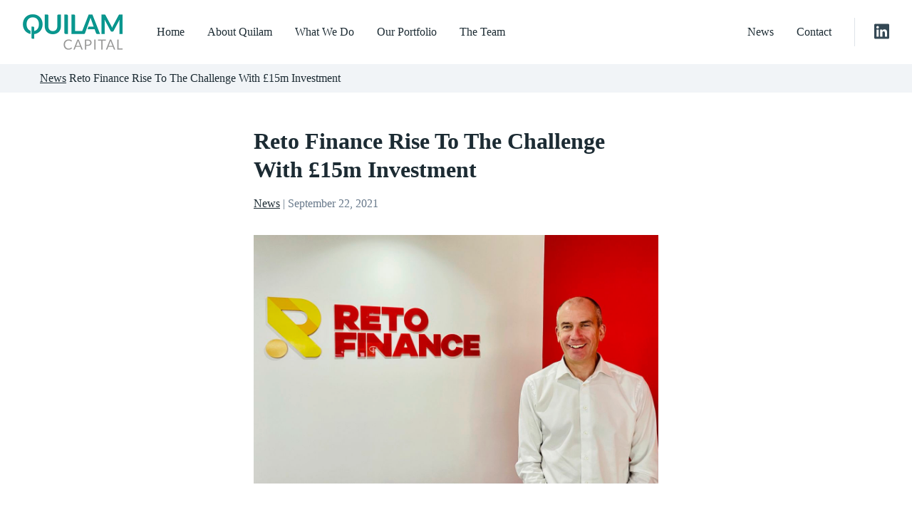

--- FILE ---
content_type: text/html; charset=UTF-8
request_url: https://www.quilamcapital.com/news/reto-finance-rise-to-the-challenge-with-15m-investment/
body_size: 31823
content:
<!doctype html>
<html lang="en-GB">
<head>
<meta charset="UTF-8" />
<meta name="viewport" content="width=device-width, initial-scale=1" />
<link rel="profile" href="https://gmpg.org/xfn/11" />
<meta name="author" content="Quilam Capital" />
<meta name='robots' content='index, follow, max-image-preview:large, max-snippet:-1, max-video-preview:-1' />

	<!-- This site is optimized with the Yoast SEO plugin v26.8 - https://yoast.com/product/yoast-seo-wordpress/ -->
	<title>Reto Finance Rise To The Challenge With £15m Investment - Quilam Capital</title>
	<link rel="canonical" href="https://www.quilamcapital.com/news/reto-finance-rise-to-the-challenge-with-15m-investment/" />
	<meta property="og:locale" content="en_GB" />
	<meta property="og:type" content="article" />
	<meta property="og:title" content="Reto Finance Rise To The Challenge With £15m Investment - Quilam Capital" />
	<meta property="og:description" content="Channel Islands multi-product lender Reto Finance (the “Company”) has announced a £15 million investment from award winning listed alternative investment manager, Foresight Group." />
	<meta property="og:url" content="https://www.quilamcapital.com/news/reto-finance-rise-to-the-challenge-with-15m-investment/" />
	<meta property="og:site_name" content="Quilam Capital" />
	<meta property="article:published_time" content="2021-09-22T12:49:12+00:00" />
	<meta property="article:modified_time" content="2022-05-19T15:52:02+00:00" />
	<meta property="og:image" content="https://www.quilamcapital.com/wp-content/uploads/YNA3VR5JRVH4TOX64A3QUSKRVU.jpg" />
	<meta property="og:image:width" content="1200" />
	<meta property="og:image:height" content="738" />
	<meta property="og:image:type" content="image/jpeg" />
	<meta name="author" content="Administrator" />
	<meta name="twitter:card" content="summary_large_image" />
	<meta name="twitter:label1" content="Written by" />
	<meta name="twitter:data1" content="Administrator" />
	<meta name="twitter:label2" content="Estimated reading time" />
	<meta name="twitter:data2" content="3 minutes" />
	<script type="application/ld+json" class="yoast-schema-graph">{"@context":"https://schema.org","@graph":[{"@type":"Article","@id":"https://www.quilamcapital.com/news/reto-finance-rise-to-the-challenge-with-15m-investment/#article","isPartOf":{"@id":"https://www.quilamcapital.com/news/reto-finance-rise-to-the-challenge-with-15m-investment/"},"author":{"name":"Administrator","@id":"https://www.quilamcapital.com/#/schema/person/7c56a16bc20a921db3297152bc9ed631"},"headline":"Reto Finance Rise To The Challenge With £15m Investment","datePublished":"2021-09-22T12:49:12+00:00","dateModified":"2022-05-19T15:52:02+00:00","mainEntityOfPage":{"@id":"https://www.quilamcapital.com/news/reto-finance-rise-to-the-challenge-with-15m-investment/"},"wordCount":529,"image":{"@id":"https://www.quilamcapital.com/news/reto-finance-rise-to-the-challenge-with-15m-investment/#primaryimage"},"thumbnailUrl":"https://www.quilamcapital.com/wp-content/uploads/YNA3VR5JRVH4TOX64A3QUSKRVU.jpg","articleSection":["News"],"inLanguage":"en-GB"},{"@type":"WebPage","@id":"https://www.quilamcapital.com/news/reto-finance-rise-to-the-challenge-with-15m-investment/","url":"https://www.quilamcapital.com/news/reto-finance-rise-to-the-challenge-with-15m-investment/","name":"Reto Finance Rise To The Challenge With £15m Investment - Quilam Capital","isPartOf":{"@id":"https://www.quilamcapital.com/#website"},"primaryImageOfPage":{"@id":"https://www.quilamcapital.com/news/reto-finance-rise-to-the-challenge-with-15m-investment/#primaryimage"},"image":{"@id":"https://www.quilamcapital.com/news/reto-finance-rise-to-the-challenge-with-15m-investment/#primaryimage"},"thumbnailUrl":"https://www.quilamcapital.com/wp-content/uploads/YNA3VR5JRVH4TOX64A3QUSKRVU.jpg","datePublished":"2021-09-22T12:49:12+00:00","dateModified":"2022-05-19T15:52:02+00:00","author":{"@id":"https://www.quilamcapital.com/#/schema/person/7c56a16bc20a921db3297152bc9ed631"},"breadcrumb":{"@id":"https://www.quilamcapital.com/news/reto-finance-rise-to-the-challenge-with-15m-investment/#breadcrumb"},"inLanguage":"en-GB","potentialAction":[{"@type":"ReadAction","target":["https://www.quilamcapital.com/news/reto-finance-rise-to-the-challenge-with-15m-investment/"]}]},{"@type":"ImageObject","inLanguage":"en-GB","@id":"https://www.quilamcapital.com/news/reto-finance-rise-to-the-challenge-with-15m-investment/#primaryimage","url":"https://www.quilamcapital.com/wp-content/uploads/YNA3VR5JRVH4TOX64A3QUSKRVU.jpg","contentUrl":"https://www.quilamcapital.com/wp-content/uploads/YNA3VR5JRVH4TOX64A3QUSKRVU.jpg","width":1200,"height":738},{"@type":"BreadcrumbList","@id":"https://www.quilamcapital.com/news/reto-finance-rise-to-the-challenge-with-15m-investment/#breadcrumb","itemListElement":[{"@type":"ListItem","position":1,"name":"News","item":"https://www.quilamcapital.com/news/"},{"@type":"ListItem","position":2,"name":"Reto Finance Rise To The Challenge With £15m Investment"}]},{"@type":"WebSite","@id":"https://www.quilamcapital.com/#website","url":"https://www.quilamcapital.com/","name":"Quilam Capital","description":"More Than Just Capital","potentialAction":[{"@type":"SearchAction","target":{"@type":"EntryPoint","urlTemplate":"https://www.quilamcapital.com/?s={search_term_string}"},"query-input":{"@type":"PropertyValueSpecification","valueRequired":true,"valueName":"search_term_string"}}],"inLanguage":"en-GB"},{"@type":"Person","@id":"https://www.quilamcapital.com/#/schema/person/7c56a16bc20a921db3297152bc9ed631","name":"Administrator","sameAs":["https://www.quilamcapital.com"],"url":"https://www.quilamcapital.com/author/administrator/"}]}</script>
	<!-- / Yoast SEO plugin. -->


<link rel="alternate" type="application/rss+xml" title="Quilam Capital &raquo; Feed" href="https://www.quilamcapital.com/feed/" />
<link rel="alternate" type="application/rss+xml" title="Quilam Capital &raquo; Comments Feed" href="https://www.quilamcapital.com/comments/feed/" />
<link rel="alternate" type="application/rss+xml" title="Quilam Capital &raquo; Reto Finance Rise To The Challenge With £15m Investment Comments Feed" href="https://www.quilamcapital.com/news/reto-finance-rise-to-the-challenge-with-15m-investment/feed/" />
<link rel="alternate" title="oEmbed (JSON)" type="application/json+oembed" href="https://www.quilamcapital.com/wp-json/oembed/1.0/embed?url=https%3A%2F%2Fwww.quilamcapital.com%2Fnews%2Freto-finance-rise-to-the-challenge-with-15m-investment%2F" />
<link rel="alternate" title="oEmbed (XML)" type="text/xml+oembed" href="https://www.quilamcapital.com/wp-json/oembed/1.0/embed?url=https%3A%2F%2Fwww.quilamcapital.com%2Fnews%2Freto-finance-rise-to-the-challenge-with-15m-investment%2F&#038;format=xml" />
<style id='wp-img-auto-sizes-contain-inline-css'>
img:is([sizes=auto i],[sizes^="auto," i]){contain-intrinsic-size:3000px 1500px}
/*# sourceURL=wp-img-auto-sizes-contain-inline-css */
</style>
<style id='classic-theme-styles-inline-css'>
/*! This file is auto-generated */
.wp-block-button__link{color:#fff;background-color:#32373c;border-radius:9999px;box-shadow:none;text-decoration:none;padding:calc(.667em + 2px) calc(1.333em + 2px);font-size:1.125em}.wp-block-file__button{background:#32373c;color:#fff;text-decoration:none}
/*# sourceURL=/wp-includes/css/classic-themes.min.css */
</style>
<link rel='stylesheet' id='grilla-style-css' href='https://www.quilamcapital.com/wp-content/themes/grilla-2-1/style.css?ver=6.9' media='all' />
<script src="https://www.quilamcapital.com/wp-includes/js/jquery/jquery.min.js?ver=3.7.1" id="jquery-core-js"></script>
<script src="https://www.quilamcapital.com/wp-includes/js/jquery/jquery-migrate.min.js?ver=3.4.1" id="jquery-migrate-js"></script>
<script id="twilo_loadmore-js-extra">
var twilo_loadmore_params = {"ajaxurl":"https://www.quilamcapital.com/wp-admin/admin-ajax.php","posts":"{\"page\":0,\"name\":\"reto-finance-rise-to-the-challenge-with-15m-investment\",\"category_name\":\"news\",\"error\":\"\",\"m\":\"\",\"p\":0,\"post_parent\":\"\",\"subpost\":\"\",\"subpost_id\":\"\",\"attachment\":\"\",\"attachment_id\":0,\"pagename\":\"\",\"page_id\":0,\"second\":\"\",\"minute\":\"\",\"hour\":\"\",\"day\":0,\"monthnum\":0,\"year\":0,\"w\":0,\"tag\":\"\",\"cat\":\"\",\"tag_id\":\"\",\"author\":\"\",\"author_name\":\"\",\"feed\":\"\",\"tb\":\"\",\"paged\":0,\"meta_key\":\"\",\"meta_value\":\"\",\"preview\":\"\",\"s\":\"\",\"sentence\":\"\",\"title\":\"\",\"fields\":\"all\",\"menu_order\":\"\",\"embed\":\"\",\"category__in\":[],\"category__not_in\":[],\"category__and\":[],\"post__in\":[],\"post__not_in\":[],\"post_name__in\":[],\"tag__in\":[],\"tag__not_in\":[],\"tag__and\":[],\"tag_slug__in\":[],\"tag_slug__and\":[],\"post_parent__in\":[],\"post_parent__not_in\":[],\"author__in\":[],\"author__not_in\":[],\"search_columns\":[],\"orderby\":\"menu_order\",\"order\":\"ASC\",\"ignore_sticky_posts\":false,\"suppress_filters\":false,\"cache_results\":true,\"update_post_term_cache\":true,\"update_menu_item_cache\":false,\"lazy_load_term_meta\":true,\"update_post_meta_cache\":true,\"post_type\":\"\",\"posts_per_page\":12,\"nopaging\":false,\"comments_per_page\":\"50\",\"no_found_rows\":false}","current_page":"1","max_page":"0"};
//# sourceURL=twilo_loadmore-js-extra
</script>
<script src="https://www.quilamcapital.com/wp-content/themes/grilla-2-1/js/modules/loadmore.js?ver=6.9" id="twilo_loadmore-js"></script>
<link rel="https://api.w.org/" href="https://www.quilamcapital.com/wp-json/" /><link rel="alternate" title="JSON" type="application/json" href="https://www.quilamcapital.com/wp-json/wp/v2/posts/1104" /><link rel="EditURI" type="application/rsd+xml" title="RSD" href="https://www.quilamcapital.com/xmlrpc.php?rsd" />
<meta name="generator" content="WordPress 6.9" />
<link rel='shortlink' href='https://www.quilamcapital.com/?p=1104' />
<link rel="preconnect" href="https://fonts.googleapis.com">
<link rel="preconnect" href="https://fonts.gstatic.com" crossorigin>
<link href="https://fonts.googleapis.com/css2?family=PT+Serif:wght@400;700&display=swap" rel="stylesheet">
<link rel="stylesheet" href="https://use.typekit.net/yok4bgv.css">
<script src="https://kit.fontawesome.com/810b33418c.js" crossorigin="anonymous"></script>
<script src="https://www.quilamcapital.com/wp-content/themes/grilla-2-1/js/modules/animation-min.js"></script>
<link rel="apple-touch-icon" sizes="57x57" href="https://www.quilamcapital.com/wp-content/themes/grilla-2-1/img/favicon/apple-icon-57x57.png" />
<link rel="apple-touch-icon" sizes="60x60" href="https://www.quilamcapital.com/wp-content/themes/grilla-2-1/img/favicon/apple-icon-60x60.png" />
<link rel="apple-touch-icon" sizes="72x72" href="https://www.quilamcapital.com/wp-content/themes/grilla-2-1/img/favicon/apple-icon-72x72.png" />
<link rel="apple-touch-icon" sizes="76x76" href="https://www.quilamcapital.com/wp-content/themes/grilla-2-1/img/favicon/apple-icon-76x76.png" />
<link rel="apple-touch-icon" sizes="114x114" href="https://www.quilamcapital.com/wp-content/themes/grilla-2-1/img/favicon/apple-icon-114x114.png" />
<link rel="apple-touch-icon" sizes="120x120" href="https://www.quilamcapital.com/wp-content/themes/grilla-2-1/img/favicon/apple-icon-120x120.png" />
<link rel="apple-touch-icon" sizes="144x144" href="https://www.quilamcapital.com/wp-content/themes/grilla-2-1/img/favicon/apple-icon-144x144.png" />
<link rel="apple-touch-icon" sizes="152x152" href="https://www.quilamcapital.com/wp-content/themes/grilla-2-1/img/favicon/apple-icon-152x152.png" />
<link rel="apple-touch-icon" sizes="180x180" href="https://www.quilamcapital.com/wp-content/themes/grilla-2-1/img/favicon/apple-icon-180x180.png" />
<link rel="icon" type="image/png" sizes="192x192"  href="https://www.quilamcapital.com/wp-content/themes/grilla-2-1/img/favicon/android-icon-192x192.png" />
<link rel="icon" type="image/png" sizes="16x16" href="https://www.quilamcapital.com/wp-content/themes/grilla-2-1/img/favicon/favicon-16x16.png" />
<link rel="icon" type="image/png" sizes="32x32" href="https://www.quilamcapital.com/wp-content/themes/grilla-2-1/img/favicon/favicon-32x32.png" />
<link rel="icon" type="image/png" sizes="96x96" href="https://www.quilamcapital.com/wp-content/themes/grilla-2-1/img/favicon/favicon-96x96.png" /><!-- Global site tag (gtag.js) - Google Analytics -->
<script async src="https://www.googletagmanager.com/gtag/js?id=UA-110855038-1"></script>
<script>
	window.dataLayer = window.dataLayer || [];
	function gtag(){dataLayer.push(arguments);}
	gtag('js', new Date());
	gtag('config', 'UA-110855038-1');
</script>
<style id='global-styles-inline-css'>
:root{--wp--preset--aspect-ratio--square: 1;--wp--preset--aspect-ratio--4-3: 4/3;--wp--preset--aspect-ratio--3-4: 3/4;--wp--preset--aspect-ratio--3-2: 3/2;--wp--preset--aspect-ratio--2-3: 2/3;--wp--preset--aspect-ratio--16-9: 16/9;--wp--preset--aspect-ratio--9-16: 9/16;--wp--preset--color--black: #000000;--wp--preset--color--cyan-bluish-gray: #abb8c3;--wp--preset--color--white: #ffffff;--wp--preset--color--pale-pink: #f78da7;--wp--preset--color--vivid-red: #cf2e2e;--wp--preset--color--luminous-vivid-orange: #ff6900;--wp--preset--color--luminous-vivid-amber: #fcb900;--wp--preset--color--light-green-cyan: #7bdcb5;--wp--preset--color--vivid-green-cyan: #00d084;--wp--preset--color--pale-cyan-blue: #8ed1fc;--wp--preset--color--vivid-cyan-blue: #0693e3;--wp--preset--color--vivid-purple: #9b51e0;--wp--preset--gradient--vivid-cyan-blue-to-vivid-purple: linear-gradient(135deg,rgb(6,147,227) 0%,rgb(155,81,224) 100%);--wp--preset--gradient--light-green-cyan-to-vivid-green-cyan: linear-gradient(135deg,rgb(122,220,180) 0%,rgb(0,208,130) 100%);--wp--preset--gradient--luminous-vivid-amber-to-luminous-vivid-orange: linear-gradient(135deg,rgb(252,185,0) 0%,rgb(255,105,0) 100%);--wp--preset--gradient--luminous-vivid-orange-to-vivid-red: linear-gradient(135deg,rgb(255,105,0) 0%,rgb(207,46,46) 100%);--wp--preset--gradient--very-light-gray-to-cyan-bluish-gray: linear-gradient(135deg,rgb(238,238,238) 0%,rgb(169,184,195) 100%);--wp--preset--gradient--cool-to-warm-spectrum: linear-gradient(135deg,rgb(74,234,220) 0%,rgb(151,120,209) 20%,rgb(207,42,186) 40%,rgb(238,44,130) 60%,rgb(251,105,98) 80%,rgb(254,248,76) 100%);--wp--preset--gradient--blush-light-purple: linear-gradient(135deg,rgb(255,206,236) 0%,rgb(152,150,240) 100%);--wp--preset--gradient--blush-bordeaux: linear-gradient(135deg,rgb(254,205,165) 0%,rgb(254,45,45) 50%,rgb(107,0,62) 100%);--wp--preset--gradient--luminous-dusk: linear-gradient(135deg,rgb(255,203,112) 0%,rgb(199,81,192) 50%,rgb(65,88,208) 100%);--wp--preset--gradient--pale-ocean: linear-gradient(135deg,rgb(255,245,203) 0%,rgb(182,227,212) 50%,rgb(51,167,181) 100%);--wp--preset--gradient--electric-grass: linear-gradient(135deg,rgb(202,248,128) 0%,rgb(113,206,126) 100%);--wp--preset--gradient--midnight: linear-gradient(135deg,rgb(2,3,129) 0%,rgb(40,116,252) 100%);--wp--preset--font-size--small: 13px;--wp--preset--font-size--medium: 20px;--wp--preset--font-size--large: 36px;--wp--preset--font-size--x-large: 42px;--wp--preset--spacing--20: 0.44rem;--wp--preset--spacing--30: 0.67rem;--wp--preset--spacing--40: 1rem;--wp--preset--spacing--50: 1.5rem;--wp--preset--spacing--60: 2.25rem;--wp--preset--spacing--70: 3.38rem;--wp--preset--spacing--80: 5.06rem;--wp--preset--shadow--natural: 6px 6px 9px rgba(0, 0, 0, 0.2);--wp--preset--shadow--deep: 12px 12px 50px rgba(0, 0, 0, 0.4);--wp--preset--shadow--sharp: 6px 6px 0px rgba(0, 0, 0, 0.2);--wp--preset--shadow--outlined: 6px 6px 0px -3px rgb(255, 255, 255), 6px 6px rgb(0, 0, 0);--wp--preset--shadow--crisp: 6px 6px 0px rgb(0, 0, 0);}:where(.is-layout-flex){gap: 0.5em;}:where(.is-layout-grid){gap: 0.5em;}body .is-layout-flex{display: flex;}.is-layout-flex{flex-wrap: wrap;align-items: center;}.is-layout-flex > :is(*, div){margin: 0;}body .is-layout-grid{display: grid;}.is-layout-grid > :is(*, div){margin: 0;}:where(.wp-block-columns.is-layout-flex){gap: 2em;}:where(.wp-block-columns.is-layout-grid){gap: 2em;}:where(.wp-block-post-template.is-layout-flex){gap: 1.25em;}:where(.wp-block-post-template.is-layout-grid){gap: 1.25em;}.has-black-color{color: var(--wp--preset--color--black) !important;}.has-cyan-bluish-gray-color{color: var(--wp--preset--color--cyan-bluish-gray) !important;}.has-white-color{color: var(--wp--preset--color--white) !important;}.has-pale-pink-color{color: var(--wp--preset--color--pale-pink) !important;}.has-vivid-red-color{color: var(--wp--preset--color--vivid-red) !important;}.has-luminous-vivid-orange-color{color: var(--wp--preset--color--luminous-vivid-orange) !important;}.has-luminous-vivid-amber-color{color: var(--wp--preset--color--luminous-vivid-amber) !important;}.has-light-green-cyan-color{color: var(--wp--preset--color--light-green-cyan) !important;}.has-vivid-green-cyan-color{color: var(--wp--preset--color--vivid-green-cyan) !important;}.has-pale-cyan-blue-color{color: var(--wp--preset--color--pale-cyan-blue) !important;}.has-vivid-cyan-blue-color{color: var(--wp--preset--color--vivid-cyan-blue) !important;}.has-vivid-purple-color{color: var(--wp--preset--color--vivid-purple) !important;}.has-black-background-color{background-color: var(--wp--preset--color--black) !important;}.has-cyan-bluish-gray-background-color{background-color: var(--wp--preset--color--cyan-bluish-gray) !important;}.has-white-background-color{background-color: var(--wp--preset--color--white) !important;}.has-pale-pink-background-color{background-color: var(--wp--preset--color--pale-pink) !important;}.has-vivid-red-background-color{background-color: var(--wp--preset--color--vivid-red) !important;}.has-luminous-vivid-orange-background-color{background-color: var(--wp--preset--color--luminous-vivid-orange) !important;}.has-luminous-vivid-amber-background-color{background-color: var(--wp--preset--color--luminous-vivid-amber) !important;}.has-light-green-cyan-background-color{background-color: var(--wp--preset--color--light-green-cyan) !important;}.has-vivid-green-cyan-background-color{background-color: var(--wp--preset--color--vivid-green-cyan) !important;}.has-pale-cyan-blue-background-color{background-color: var(--wp--preset--color--pale-cyan-blue) !important;}.has-vivid-cyan-blue-background-color{background-color: var(--wp--preset--color--vivid-cyan-blue) !important;}.has-vivid-purple-background-color{background-color: var(--wp--preset--color--vivid-purple) !important;}.has-black-border-color{border-color: var(--wp--preset--color--black) !important;}.has-cyan-bluish-gray-border-color{border-color: var(--wp--preset--color--cyan-bluish-gray) !important;}.has-white-border-color{border-color: var(--wp--preset--color--white) !important;}.has-pale-pink-border-color{border-color: var(--wp--preset--color--pale-pink) !important;}.has-vivid-red-border-color{border-color: var(--wp--preset--color--vivid-red) !important;}.has-luminous-vivid-orange-border-color{border-color: var(--wp--preset--color--luminous-vivid-orange) !important;}.has-luminous-vivid-amber-border-color{border-color: var(--wp--preset--color--luminous-vivid-amber) !important;}.has-light-green-cyan-border-color{border-color: var(--wp--preset--color--light-green-cyan) !important;}.has-vivid-green-cyan-border-color{border-color: var(--wp--preset--color--vivid-green-cyan) !important;}.has-pale-cyan-blue-border-color{border-color: var(--wp--preset--color--pale-cyan-blue) !important;}.has-vivid-cyan-blue-border-color{border-color: var(--wp--preset--color--vivid-cyan-blue) !important;}.has-vivid-purple-border-color{border-color: var(--wp--preset--color--vivid-purple) !important;}.has-vivid-cyan-blue-to-vivid-purple-gradient-background{background: var(--wp--preset--gradient--vivid-cyan-blue-to-vivid-purple) !important;}.has-light-green-cyan-to-vivid-green-cyan-gradient-background{background: var(--wp--preset--gradient--light-green-cyan-to-vivid-green-cyan) !important;}.has-luminous-vivid-amber-to-luminous-vivid-orange-gradient-background{background: var(--wp--preset--gradient--luminous-vivid-amber-to-luminous-vivid-orange) !important;}.has-luminous-vivid-orange-to-vivid-red-gradient-background{background: var(--wp--preset--gradient--luminous-vivid-orange-to-vivid-red) !important;}.has-very-light-gray-to-cyan-bluish-gray-gradient-background{background: var(--wp--preset--gradient--very-light-gray-to-cyan-bluish-gray) !important;}.has-cool-to-warm-spectrum-gradient-background{background: var(--wp--preset--gradient--cool-to-warm-spectrum) !important;}.has-blush-light-purple-gradient-background{background: var(--wp--preset--gradient--blush-light-purple) !important;}.has-blush-bordeaux-gradient-background{background: var(--wp--preset--gradient--blush-bordeaux) !important;}.has-luminous-dusk-gradient-background{background: var(--wp--preset--gradient--luminous-dusk) !important;}.has-pale-ocean-gradient-background{background: var(--wp--preset--gradient--pale-ocean) !important;}.has-electric-grass-gradient-background{background: var(--wp--preset--gradient--electric-grass) !important;}.has-midnight-gradient-background{background: var(--wp--preset--gradient--midnight) !important;}.has-small-font-size{font-size: var(--wp--preset--font-size--small) !important;}.has-medium-font-size{font-size: var(--wp--preset--font-size--medium) !important;}.has-large-font-size{font-size: var(--wp--preset--font-size--large) !important;}.has-x-large-font-size{font-size: var(--wp--preset--font-size--x-large) !important;}
/*# sourceURL=global-styles-inline-css */
</style>
</head>
<body>
<div id="page" class="site">
	<div id="masthead" class="site-header">
		<div class="row-gutter middle-xs">
			<div class="col col-site-logo">
				<a href="/" title="Quilam Capital">
					<img src="https://www.quilamcapital.com/wp-content/themes/grilla-2-1/img/quilam-capital-logo.png" alt="Quilam Capital" width="140" height="50" />
				</a>
			</div>
						<div class="col col-site-menu">
				<div id="site-header-menu" class="site-header-menu">
					<nav id="site-navigation" class="main-navigation" aria-label="Menu">
						<div class="menu-toggle-header">
							<button class="menu-toggle menu-toggle-close" data-id="site-navigation">Close</button>
						</div>
						<div class="menu-primary-menu-container"><ul id="menu-primary-menu" class="primary-menu"><li><a href="https://www.quilamcapital.com/">Home</a></li>
<li><a href="https://www.quilamcapital.com/about-quilam/">About Quilam</a></li>
<li><a href="https://www.quilamcapital.com/what-we-do/">What We Do</a></li>
<li><a href="https://www.quilamcapital.com/our-portfolio/">Our Portfolio</a></li>
<li><a href="https://www.quilamcapital.com/the-team/">The Team</a></li>
<li><a href="https://www.quilamcapital.com/news/">News</a></li>
<li><a href="https://www.quilamcapital.com/contact/">Contact</a></li>
</ul></div>					</nav>
				</div>
			</div>
						<div class="col col-site-menu-toggle">
				<div class="d-flex middle-xs end-xs">
					<a href="https://www.linkedin.com/company/aquilam-capital-limited" class="social-link c-grey-dark d-none d-md-block" target="_blank"><i class="fa-brands fa-linkedin"></i></a>
					<button class="menu-toggle menu-toggle-open" data-id="site-navigation">Menu</button>
				</div>
			</div>
		</div>
	</div>
	<div class="breadcrumbs bg-grey-lightest pt-2 pb-2">
		<div class="container">
		<span><span><a href="https://www.quilamcapital.com/news/">News</a></span>  <span class="breadcrumb_last" aria-current="page">Reto Finance Rise To The Challenge With £15m Investment</span></span>		</div>
	</div>

<div class="blog-single container site-content pt-12 pb-12">
	<div class="row-gutter end-xs">
		<div class="col-xs-12 col-md-8 col-lg-6">
			<header class="page-title">
				<h1>Reto Finance Rise To The Challenge With £15m Investment</h1><div class="blog-card-meta"><a href="https://www.quilamcapital.com/category/news/" class="blog-card-meta-tag">News</a><span class="c-grey"> | </span><span class="blog-card-meta-date c-grey">September 22, 2021</span></div>			</header>
			<main class="mt-8">
<img width="1200" height="738" src="https://www.quilamcapital.com/wp-content/uploads/YNA3VR5JRVH4TOX64A3QUSKRVU.jpg" class="attachment-post-thumbnail size-post-thumbnail wp-post-image" alt="" decoding="async" fetchpriority="high" srcset="https://www.quilamcapital.com/wp-content/uploads/YNA3VR5JRVH4TOX64A3QUSKRVU.jpg 1200w, https://www.quilamcapital.com/wp-content/uploads/YNA3VR5JRVH4TOX64A3QUSKRVU-300x185.jpg 300w, https://www.quilamcapital.com/wp-content/uploads/YNA3VR5JRVH4TOX64A3QUSKRVU-1024x630.jpg 1024w, https://www.quilamcapital.com/wp-content/uploads/YNA3VR5JRVH4TOX64A3QUSKRVU-768x472.jpg 768w" sizes="(max-width: 1200px) 100vw, 1200px" />	<div class="page-content">
		<ul>
<li>£15m initial investment provided by award winning, listed alternative investment manager Foresight Group</li>
<li>Investment aimed at supporting real estate developers across the Channel Islands</li>
<li>Expands Reto Finance’s product offering, adding flexible real estate development finance to its traditional bridging product</li>
</ul>
<p>Channel Islands multi-product lender Reto Finance (the “Company”) has announced a £15 million investment from award winning listed alternative investment manager, Foresight Group.</p>
<p>Reto Finance was launched in 2019 following a buy-out from Shawbrook International by Quilam Capital and has since served hundreds of consumer and SME borrowers across the Channel Islands. Reto Finance is led by its CEO Adam Dawson who spent seven years building and managing a specialist lending business for an established bank, after working for ten years as a management consultant. Under Quilam Capital and Adam’s leadership, Reto Finance is increasingly becoming the “go to” specialist lender on the Channel Islands offering a wider breadth of products to SME’s and consumers than many of its rivals. The new investment will support the launch of a real estate development finance product and will allow the Company to offer increased flexibility on its existing real estate bridging product.</p>
<p>Foresight Group, fast becoming known as an alternative finance provider to lending businesses, structured a senior debt facility tailored to suit the flexibility required by the Company’s new product.&nbsp;&nbsp;Investment into lenders such as Reto Finance aligns with Foresight’s regional approach to investing, offering support to local economies and businesses that are unable to access traditional forms of financing. With this investment, Foresight has now committed over £165 million of capital to the alternative lending sector.</p>
<p>Oliver Bates, Foresight Private Debt Manager&nbsp;added;</p>
<p>“We are excited to support the growth of Reto Finance and, in turn, make an impact on the real estate market across the Channel Islands. With this partnership, we build on a previous investment from Quilam Capital who are celebrated investors in the alternative lending space.”</p>
<p>The property market in the Channel Islands has been well documented in recent months.</p>
<p>In June of this year,&nbsp;Jersey’s parliament voted against declaring a&nbsp;housing crisis&nbsp;on the&nbsp;island despite clear evidence of&nbsp;demand for real estate far-outweighing supply. Reports indicate&nbsp;there are six or seven parties on average seeking any one rental property, highlighting the need for a substantial increase in the supply of new housing.</p>
<p>Reto, Spanish for “challenge”, was keen to develop a new product to support local property developers and consequently help to address the housing shortage.&nbsp;Traditionally more focused upon bridging, Reto are thrilled to add a flexible development product to their offering.</p>
<p>Commenting on the investment,&nbsp;Reto CEO Adam Dawson said;</p>
<p>“This additional line of liquidity allows us to broaden our Real Estate offering meaning that we can continue to support local property developers across the Channel Islands with tailored funding solutions. This deal allows us to further expand our real estate offering with a market leading development finance product.</p>
<p>We look forward to playing a part in supporting the growth of the property markets in both Jersey and Guernsey.</p>
			</div>

	<div class="post-navigation pt-12 pb-6 d-flex between-xs">
					<a href="https://www.quilamcapital.com/blog/quilam-team-up-with-wafra-capital-partners-to-support-alternative-lender-thincats/" class="btn btn-white">
				<i class="fa fa-arrow-left"></i> Prev
			</a>
				<a href="https://www.linkedin.com/sharing/share-offsite/?url=https://www.quilamcapital.com/news/reto-finance-rise-to-the-challenge-with-15m-investment/" class="btn btn-white" target="blank"><i class="fa fa-share"></i> Share article on <i class="fab fa-linkedin"></i></a>
					<a href="https://www.quilamcapital.com/news/updraft-raises-72m-in-debt-and-equity/" class="btn btn-white">
				Next <i class="fa fa-arrow-right"></i>
			</a>
			</div>
</main>		</div>
		<div class="col-xs-12 col-md-4 col-lg-3">
		<div class="sticky-sidebar" style="position: sticky; top: 120px">			
							</div>
		</div>
	</div>
</div>
	<footer class="site-footer bg-grey-lightest pt-8 pb-16">
		<div class="container">
			<div class="row-gutter">
				<div class="col-xs-6 col-md mt-8">
					<div class="menu-primary-menu-container"><ul id="menu-primary-menu-1" class="menu"><li><a href="https://www.quilamcapital.com/">Home</a></li>
<li><a href="https://www.quilamcapital.com/about-quilam/">About Quilam</a></li>
<li><a href="https://www.quilamcapital.com/what-we-do/">What We Do</a></li>
<li><a href="https://www.quilamcapital.com/our-portfolio/">Our Portfolio</a></li>
<li><a href="https://www.quilamcapital.com/the-team/">The Team</a></li>
<li><a href="https://www.quilamcapital.com/news/">News</a></li>
<li><a href="https://www.quilamcapital.com/contact/">Contact</a></li>
</ul></div>				</div>
								<div class="col-xs-6 col-md mt-8">
					<div class="menu-terms-container"><ul id="menu-terms" class="terms-menu"><li><a href="https://www.quilamcapital.com/terms-conditions/">Terms &#038; Conditions</a></li>
<li><a rel="privacy-policy" href="https://www.quilamcapital.com/privacy-policy/">Privacy Policy</a></li>
<li><a href="https://www.quilamcapital.com/accessibility/">Accessibility</a></li>
<li><a href="https://www.quilamcapital.com/sitemap/">Sitemap</a></li>
</ul></div>				</div>
								<div class="col-xs-6 col-md mt-8 first-md">
					<img src="https://www.quilamcapital.com/wp-content/themes/grilla-2-1/img/quilam-capital-logo.png" alt="Quilam Capital" class="mb-8" width="112" height="40" />
					<p>&copy; 2026 Quilam Capital</p>
					<p class="mb-0"><a href="https://www.twilo.net" target="_blank" class="c-grey">Website Design by Twilo</a></p>
				</div>
				<div class="col-xs-6 col-md mt-8">
					<a href="https://www.linkedin.com/company/aquilam-capital-limited" class="btn btn-lg btn-brand" target="_blank"><i class="fab fa-linkedin"></i>&nbsp; <strong>Connect</strong> with us</a>
				</div>
			</div>
		</div>
	</footer>
</div><!-- Close Page -->
<script type="speculationrules">
{"prefetch":[{"source":"document","where":{"and":[{"href_matches":"/*"},{"not":{"href_matches":["/wp-*.php","/wp-admin/*","/wp-content/uploads/*","/wp-content/*","/wp-content/plugins/*","/wp-content/themes/grilla-2-1/*","/*\\?(.+)"]}},{"not":{"selector_matches":"a[rel~=\"nofollow\"]"}},{"not":{"selector_matches":".no-prefetch, .no-prefetch a"}}]},"eagerness":"conservative"}]}
</script>
<script>
document.addEventListener( 'wpcf7mailsent', function( event ) {
	window.location.href = "/thank-you/";
}, false );
</script>
<script src="https://www.quilamcapital.com/wp-content/themes/grilla-2-1/js/grilla-2-1-min.js?ver=20240108" id="grilla-js-js"></script>
</body>
</html>


--- FILE ---
content_type: text/css
request_url: https://www.quilamcapital.com/wp-content/themes/grilla-2-1/style.css?ver=6.9
body_size: 102056
content:
/*
 Theme Name:   Grilla
 Theme URI:    https://www.twilo.net
 Description:  Twilo Creative Grilla Theme
 Author:       Twilo Creative Limited
 Author URI:   https://www.twilo.net
 Version:      2.1
 Text Domain:  grilla
*/
.c-white {
  color: #FFFFFF !important;
}

.bg-brand {
  background: #0A968C !important;
}

.bg-contrast {
  background: #FFCB61 !important;
}

.c-brand {
  color: #0A968C !important;
}

.c-contrast {
  color: #FFCB61 !important;
}

.bg-grey-lightest {
  background: #F1F4F7 !important;
}

.bg-grey-light {
  background: #DEE3E9 !important;
}

.bg-grey {
  background: #67788A !important;
  color: #FFFFFF;
}

.bg-grey-dark {
  background: #344854 !important;
  color: #FFFFFF;
}

.bg-grey-darkest {
  background: #1C2B33 !important;
  color: #FFFFFF;
}

.c-grey-lightest {
  color: #F1F4F7 !important;
}

.c-grey-light {
  color: #DEE3E9 !important;
}

.c-grey {
  color: #67788A !important;
}

.c-grey-dark {
  color: #344854 !important;
}

.c-grey-darkest {
  color: #1C2B33 !important;
}

.border-grey-lightest {
  border-top: 3px solid #F1F4F7 !important;
  border-bottom: 3px solid #F1F4F7 !important;
}

.bg-success {
  background: #2b9f73 !important;
}

.bg-warning {
  background: #ed952b !important;
}

.bg-danger {
  background: #d83a3a !important;
}

.c-success {
  color: #2b9f73 !important;
}

.c-warning {
  color: #ed952b !important;
}

.c-danger {
  color: #d83a3a !important;
}

@font-face {
  font-family: "";
  src: url("") format("woff2"), url("") format("woff");
  font-weight: normal;
  font-style: normal;
}
@font-face {
  font-family: "";
  src: url("") format("woff2"), url("") format("woff");
  font-weight: normal;
  font-style: normal;
}
b, strong {
  font-family: "PT Serif", serif;
  font-weight: 700;
  font-style: normal;
}

.font-body {
  font-family: "PT Serif", serif;
  font-weight: 400;
  font-style: normal;
}

.font-title {
  font-family: trade-gothic-next-condensed, sans-serif !important;
  font-weight: 800;
  font-style: normal;
  line-height: 1em;
  text-transform: uppercase;
}

.container {
  max-width: 1440px;
  margin: 0 auto;
  padding-left: 1rem;
  padding-right: 1rem;
}
@media screen and (min-width: 1201px) {
  .container {
    width: 1200px;
  }
}
@media screen and (min-width: 1441px) {
  .container {
    width: 1440px;
  }
}
@media screen and (min-width: 1921px) {
  .container {
    width: 1920px;
  }
}

.container-full {
  width: 100%;
  margin: 0 auto;
}

.row {
  display: flex;
  flex: 0 1 auto;
  flex-direction: row;
  flex-wrap: wrap;
}

.row-gutter {
  display: flex;
  flex: 0 1 auto;
  flex-direction: row;
  flex-wrap: wrap;
  margin-right: -0.5rem;
  margin-left: -0.5rem;
}
@media screen and (min-width: 1201px) {
  .row-gutter {
    margin-left: -1rem;
    margin-right: -1rem;
  }
}
.row-gutter > [class^=col] {
  padding: 0 0.5rem;
}
@media screen and (min-width: 1201px) {
  .row-gutter > [class^=col] {
    padding: 0 1rem;
  }
}

.reverse {
  flex-direction: row-reverse;
}

.eq-height {
  align-items: stretch;
}

.auto-height {
  align-items: flex-start;
}

.col {
  flex-grow: 1;
  flex-basis: 0;
  max-width: 100%;
}

.col-reverse {
  flex-direction: column-reverse;
}

.col-center {
  display: block;
  float: none;
  margin: 0 auto;
}

.col-first {
  order: -1;
}

.col-last {
  order: 1;
}

.col-xs {
  flex-grow: 1;
  flex-basis: 0;
  max-width: 100%;
}

.col-xs-1 {
  flex-basis: 8.3333333333%;
  max-width: 8.3333333333%;
  width: 100%;
}

.col-xs-offset-1 {
  margin-left: 8.3333333333%;
}

.col-xs-2 {
  flex-basis: 16.6666666667%;
  max-width: 16.6666666667%;
  width: 100%;
}

.col-xs-offset-2 {
  margin-left: 16.6666666667%;
}

.col-xs-3 {
  flex-basis: 25%;
  max-width: 25%;
  width: 100%;
}

.col-xs-offset-3 {
  margin-left: 25%;
}

.col-xs-4 {
  flex-basis: 33.3333333333%;
  max-width: 33.3333333333%;
  width: 100%;
}

.col-xs-offset-4 {
  margin-left: 33.3333333333%;
}

.col-xs-5 {
  flex-basis: 41.6666666667%;
  max-width: 41.6666666667%;
  width: 100%;
}

.col-xs-offset-5 {
  margin-left: 41.6666666667%;
}

.col-xs-6 {
  flex-basis: 50%;
  max-width: 50%;
  width: 100%;
}

.col-xs-offset-6 {
  margin-left: 50%;
}

.col-xs-7 {
  flex-basis: 58.3333333333%;
  max-width: 58.3333333333%;
  width: 100%;
}

.col-xs-offset-7 {
  margin-left: 58.3333333333%;
}

.col-xs-8 {
  flex-basis: 66.6666666667%;
  max-width: 66.6666666667%;
  width: 100%;
}

.col-xs-offset-8 {
  margin-left: 66.6666666667%;
}

.col-xs-9 {
  flex-basis: 75%;
  max-width: 75%;
  width: 100%;
}

.col-xs-offset-9 {
  margin-left: 75%;
}

.col-xs-10 {
  flex-basis: 83.3333333333%;
  max-width: 83.3333333333%;
  width: 100%;
}

.col-xs-offset-10 {
  margin-left: 83.3333333333%;
}

.col-xs-11 {
  flex-basis: 91.6666666667%;
  max-width: 91.6666666667%;
  width: 100%;
}

.col-xs-offset-11 {
  margin-left: 91.6666666667%;
}

.col-xs-12 {
  flex-basis: 100%;
  max-width: 100%;
  width: 100%;
}

.col-xs-offset-12 {
  margin-left: 100%;
}

.start-xs {
  justify-content: flex-start;
}

.center-xs {
  justify-content: center;
}

.end-xs {
  justify-content: flex-end;
}

.top-xs {
  align-items: flex-start;
}

.middle-xs {
  align-items: center;
}

.bottom-xs {
  align-items: flex-end;
}

.around-xs {
  justify-content: space-around;
}

.between-xs {
  justify-content: space-between;
}

.first-xs {
  order: -1;
}

.last-xs {
  order: 1;
}

@media screen and (min-width: 481px) {
  .col-sm {
    flex-grow: 1;
    flex-basis: 0;
    max-width: 100%;
  }
  .col-sm-1 {
    flex-basis: 8.3333333333%;
    max-width: 8.3333333333%;
    width: 100%;
  }
  .col-sm-offset-1 {
    margin-left: 8.3333333333%;
  }
  .col-sm-2 {
    flex-basis: 16.6666666667%;
    max-width: 16.6666666667%;
    width: 100%;
  }
  .col-sm-offset-2 {
    margin-left: 16.6666666667%;
  }
  .col-sm-3 {
    flex-basis: 25%;
    max-width: 25%;
    width: 100%;
  }
  .col-sm-offset-3 {
    margin-left: 25%;
  }
  .col-sm-4 {
    flex-basis: 33.3333333333%;
    max-width: 33.3333333333%;
    width: 100%;
  }
  .col-sm-offset-4 {
    margin-left: 33.3333333333%;
  }
  .col-sm-5 {
    flex-basis: 41.6666666667%;
    max-width: 41.6666666667%;
    width: 100%;
  }
  .col-sm-offset-5 {
    margin-left: 41.6666666667%;
  }
  .col-sm-6 {
    flex-basis: 50%;
    max-width: 50%;
    width: 100%;
  }
  .col-sm-offset-6 {
    margin-left: 50%;
  }
  .col-sm-7 {
    flex-basis: 58.3333333333%;
    max-width: 58.3333333333%;
    width: 100%;
  }
  .col-sm-offset-7 {
    margin-left: 58.3333333333%;
  }
  .col-sm-8 {
    flex-basis: 66.6666666667%;
    max-width: 66.6666666667%;
    width: 100%;
  }
  .col-sm-offset-8 {
    margin-left: 66.6666666667%;
  }
  .col-sm-9 {
    flex-basis: 75%;
    max-width: 75%;
    width: 100%;
  }
  .col-sm-offset-9 {
    margin-left: 75%;
  }
  .col-sm-10 {
    flex-basis: 83.3333333333%;
    max-width: 83.3333333333%;
    width: 100%;
  }
  .col-sm-offset-10 {
    margin-left: 83.3333333333%;
  }
  .col-sm-11 {
    flex-basis: 91.6666666667%;
    max-width: 91.6666666667%;
    width: 100%;
  }
  .col-sm-offset-11 {
    margin-left: 91.6666666667%;
  }
  .col-sm-12 {
    flex-basis: 100%;
    max-width: 100%;
    width: 100%;
  }
  .col-sm-offset-12 {
    margin-left: 100%;
  }
  .start-sm {
    justify-content: flex-start;
  }
  .center-sm {
    justify-content: center;
  }
  .end-sm {
    justify-content: flex-end;
  }
  .top-sm {
    align-items: flex-start;
  }
  .middle-sm {
    align-items: center;
  }
  .bottom-sm {
    align-items: flex-end;
  }
  .around-sm {
    justify-content: space-around;
  }
  .between-sm {
    justify-content: space-between;
  }
  .first-sm {
    order: -1;
  }
  .last-sm {
    order: 1;
  }
}
@media screen and (min-width: 961px) {
  .col-md {
    flex-grow: 1;
    flex-basis: 0;
    max-width: 100%;
  }
  .col-md-1 {
    flex-basis: 8.3333333333%;
    max-width: 8.3333333333%;
    width: 100%;
  }
  .col-md-offset-1 {
    margin-left: 8.3333333333%;
  }
  .col-md-2 {
    flex-basis: 16.6666666667%;
    max-width: 16.6666666667%;
    width: 100%;
  }
  .col-md-offset-2 {
    margin-left: 16.6666666667%;
  }
  .col-md-3 {
    flex-basis: 25%;
    max-width: 25%;
    width: 100%;
  }
  .col-md-offset-3 {
    margin-left: 25%;
  }
  .col-md-4 {
    flex-basis: 33.3333333333%;
    max-width: 33.3333333333%;
    width: 100%;
  }
  .col-md-offset-4 {
    margin-left: 33.3333333333%;
  }
  .col-md-5 {
    flex-basis: 41.6666666667%;
    max-width: 41.6666666667%;
    width: 100%;
  }
  .col-md-offset-5 {
    margin-left: 41.6666666667%;
  }
  .col-md-6 {
    flex-basis: 50%;
    max-width: 50%;
    width: 100%;
  }
  .col-md-offset-6 {
    margin-left: 50%;
  }
  .col-md-7 {
    flex-basis: 58.3333333333%;
    max-width: 58.3333333333%;
    width: 100%;
  }
  .col-md-offset-7 {
    margin-left: 58.3333333333%;
  }
  .col-md-8 {
    flex-basis: 66.6666666667%;
    max-width: 66.6666666667%;
    width: 100%;
  }
  .col-md-offset-8 {
    margin-left: 66.6666666667%;
  }
  .col-md-9 {
    flex-basis: 75%;
    max-width: 75%;
    width: 100%;
  }
  .col-md-offset-9 {
    margin-left: 75%;
  }
  .col-md-10 {
    flex-basis: 83.3333333333%;
    max-width: 83.3333333333%;
    width: 100%;
  }
  .col-md-offset-10 {
    margin-left: 83.3333333333%;
  }
  .col-md-11 {
    flex-basis: 91.6666666667%;
    max-width: 91.6666666667%;
    width: 100%;
  }
  .col-md-offset-11 {
    margin-left: 91.6666666667%;
  }
  .col-md-12 {
    flex-basis: 100%;
    max-width: 100%;
    width: 100%;
  }
  .col-md-offset-12 {
    margin-left: 100%;
  }
  .start-md {
    justify-content: flex-start;
  }
  .center-md {
    justify-content: center;
  }
  .end-md {
    justify-content: flex-end;
  }
  .top-md {
    align-items: flex-start;
  }
  .middle-md {
    align-items: center;
  }
  .bottom-md {
    align-items: flex-end;
  }
  .around-md {
    justify-content: space-around;
  }
  .between-md {
    justify-content: space-between;
  }
  .first-md {
    order: -1;
  }
  .last-md {
    order: 1;
  }
}
@media screen and (min-width: 1201px) {
  .col-lg {
    flex-grow: 1;
    flex-basis: 0;
    max-width: 100%;
  }
  .col-lg-1 {
    flex-basis: 8.3333333333%;
    max-width: 8.3333333333%;
    width: 100%;
  }
  .col-lg-offset-1 {
    margin-left: 8.3333333333%;
  }
  .col-lg-2 {
    flex-basis: 16.6666666667%;
    max-width: 16.6666666667%;
    width: 100%;
  }
  .col-lg-offset-2 {
    margin-left: 16.6666666667%;
  }
  .col-lg-3 {
    flex-basis: 25%;
    max-width: 25%;
    width: 100%;
  }
  .col-lg-offset-3 {
    margin-left: 25%;
  }
  .col-lg-4 {
    flex-basis: 33.3333333333%;
    max-width: 33.3333333333%;
    width: 100%;
  }
  .col-lg-offset-4 {
    margin-left: 33.3333333333%;
  }
  .col-lg-5 {
    flex-basis: 41.6666666667%;
    max-width: 41.6666666667%;
    width: 100%;
  }
  .col-lg-offset-5 {
    margin-left: 41.6666666667%;
  }
  .col-lg-6 {
    flex-basis: 50%;
    max-width: 50%;
    width: 100%;
  }
  .col-lg-offset-6 {
    margin-left: 50%;
  }
  .col-lg-7 {
    flex-basis: 58.3333333333%;
    max-width: 58.3333333333%;
    width: 100%;
  }
  .col-lg-offset-7 {
    margin-left: 58.3333333333%;
  }
  .col-lg-8 {
    flex-basis: 66.6666666667%;
    max-width: 66.6666666667%;
    width: 100%;
  }
  .col-lg-offset-8 {
    margin-left: 66.6666666667%;
  }
  .col-lg-9 {
    flex-basis: 75%;
    max-width: 75%;
    width: 100%;
  }
  .col-lg-offset-9 {
    margin-left: 75%;
  }
  .col-lg-10 {
    flex-basis: 83.3333333333%;
    max-width: 83.3333333333%;
    width: 100%;
  }
  .col-lg-offset-10 {
    margin-left: 83.3333333333%;
  }
  .col-lg-11 {
    flex-basis: 91.6666666667%;
    max-width: 91.6666666667%;
    width: 100%;
  }
  .col-lg-offset-11 {
    margin-left: 91.6666666667%;
  }
  .col-lg-12 {
    flex-basis: 100%;
    max-width: 100%;
    width: 100%;
  }
  .col-lg-offset-12 {
    margin-left: 100%;
  }
  .start-lg {
    justify-content: flex-start;
  }
  .center-lg {
    justify-content: center;
  }
  .end-lg {
    justify-content: flex-end;
  }
  .top-lg {
    align-items: flex-start;
  }
  .middle-lg {
    align-items: center;
  }
  .bottom-lg {
    align-items: flex-end;
  }
  .around-lg {
    justify-content: space-around;
  }
  .between-lg {
    justify-content: space-between;
  }
  .first-lg {
    order: -1;
  }
  .last-lg {
    order: 1;
  }
}
@media screen and (min-width: 1441px) {
  .col-xl {
    flex-grow: 1;
    flex-basis: 0;
    max-width: 100%;
  }
  .col-xl-1 {
    flex-basis: 8.3333333333%;
    max-width: 8.3333333333%;
    width: 100%;
  }
  .col-xl-offset-1 {
    margin-left: 8.3333333333%;
  }
  .col-xl-2 {
    flex-basis: 16.6666666667%;
    max-width: 16.6666666667%;
    width: 100%;
  }
  .col-xl-offset-2 {
    margin-left: 16.6666666667%;
  }
  .col-xl-3 {
    flex-basis: 25%;
    max-width: 25%;
    width: 100%;
  }
  .col-xl-offset-3 {
    margin-left: 25%;
  }
  .col-xl-4 {
    flex-basis: 33.3333333333%;
    max-width: 33.3333333333%;
    width: 100%;
  }
  .col-xl-offset-4 {
    margin-left: 33.3333333333%;
  }
  .col-xl-5 {
    flex-basis: 41.6666666667%;
    max-width: 41.6666666667%;
    width: 100%;
  }
  .col-xl-offset-5 {
    margin-left: 41.6666666667%;
  }
  .col-xl-6 {
    flex-basis: 50%;
    max-width: 50%;
    width: 100%;
  }
  .col-xl-offset-6 {
    margin-left: 50%;
  }
  .col-xl-7 {
    flex-basis: 58.3333333333%;
    max-width: 58.3333333333%;
    width: 100%;
  }
  .col-xl-offset-7 {
    margin-left: 58.3333333333%;
  }
  .col-xl-8 {
    flex-basis: 66.6666666667%;
    max-width: 66.6666666667%;
    width: 100%;
  }
  .col-xl-offset-8 {
    margin-left: 66.6666666667%;
  }
  .col-xl-9 {
    flex-basis: 75%;
    max-width: 75%;
    width: 100%;
  }
  .col-xl-offset-9 {
    margin-left: 75%;
  }
  .col-xl-10 {
    flex-basis: 83.3333333333%;
    max-width: 83.3333333333%;
    width: 100%;
  }
  .col-xl-offset-10 {
    margin-left: 83.3333333333%;
  }
  .col-xl-11 {
    flex-basis: 91.6666666667%;
    max-width: 91.6666666667%;
    width: 100%;
  }
  .col-xl-offset-11 {
    margin-left: 91.6666666667%;
  }
  .col-xl-12 {
    flex-basis: 100%;
    max-width: 100%;
    width: 100%;
  }
  .col-xl-offset-12 {
    margin-left: 100%;
  }
  .start-xl {
    justify-content: flex-start;
  }
  .center-xl {
    justify-content: center;
  }
  .end-xl {
    justify-content: flex-end;
  }
  .top-xl {
    align-items: flex-start;
  }
  .middle-xl {
    align-items: center;
  }
  .bottom-xl {
    align-items: flex-end;
  }
  .around-xl {
    justify-content: space-around;
  }
  .between-xl {
    justify-content: space-between;
  }
  .first-xl {
    order: -1;
  }
  .last-xl {
    order: 1;
  }
}
@media screen and (min-width: 1441px) {
  .col-xxl {
    flex-grow: 1;
    flex-basis: 0;
    max-width: 100%;
  }
  .col-xxl-1 {
    flex-basis: 8.3333333333%;
    max-width: 8.3333333333%;
    width: 100%;
  }
  .col-xxl-offset-1 {
    margin-left: 8.3333333333%;
  }
  .col-xxl-2 {
    flex-basis: 16.6666666667%;
    max-width: 16.6666666667%;
    width: 100%;
  }
  .col-xxl-offset-2 {
    margin-left: 16.6666666667%;
  }
  .col-xxl-3 {
    flex-basis: 25%;
    max-width: 25%;
    width: 100%;
  }
  .col-xxl-offset-3 {
    margin-left: 25%;
  }
  .col-xxl-4 {
    flex-basis: 33.3333333333%;
    max-width: 33.3333333333%;
    width: 100%;
  }
  .col-xxl-offset-4 {
    margin-left: 33.3333333333%;
  }
  .col-xxl-5 {
    flex-basis: 41.6666666667%;
    max-width: 41.6666666667%;
    width: 100%;
  }
  .col-xxl-offset-5 {
    margin-left: 41.6666666667%;
  }
  .col-xxl-6 {
    flex-basis: 50%;
    max-width: 50%;
    width: 100%;
  }
  .col-xxl-offset-6 {
    margin-left: 50%;
  }
  .col-xxl-7 {
    flex-basis: 58.3333333333%;
    max-width: 58.3333333333%;
    width: 100%;
  }
  .col-xxl-offset-7 {
    margin-left: 58.3333333333%;
  }
  .col-xxl-8 {
    flex-basis: 66.6666666667%;
    max-width: 66.6666666667%;
    width: 100%;
  }
  .col-xxl-offset-8 {
    margin-left: 66.6666666667%;
  }
  .col-xxl-9 {
    flex-basis: 75%;
    max-width: 75%;
    width: 100%;
  }
  .col-xxl-offset-9 {
    margin-left: 75%;
  }
  .col-xxl-10 {
    flex-basis: 83.3333333333%;
    max-width: 83.3333333333%;
    width: 100%;
  }
  .col-xxl-offset-10 {
    margin-left: 83.3333333333%;
  }
  .col-xxl-11 {
    flex-basis: 91.6666666667%;
    max-width: 91.6666666667%;
    width: 100%;
  }
  .col-xxl-offset-11 {
    margin-left: 91.6666666667%;
  }
  .col-xxl-12 {
    flex-basis: 100%;
    max-width: 100%;
    width: 100%;
  }
  .col-xxl-offset-12 {
    margin-left: 100%;
  }
  .start-xxl {
    justify-content: flex-start;
  }
  .center-xxl {
    justify-content: center;
  }
  .end-xxl {
    justify-content: flex-end;
  }
  .top-xxl {
    align-items: flex-start;
  }
  .middle-xxl {
    align-items: center;
  }
  .bottom-xxl {
    align-items: flex-end;
  }
  .around-xxl {
    justify-content: space-around;
  }
  .between-xxl {
    justify-content: space-between;
  }
  .first-xxl {
    order: -1;
  }
  .last-xxl {
    order: 1;
  }
}
.d-none {
  display: none !important;
}

.d-block {
  display: block !important;
}

.d-flex {
  display: flex !important;
}

.d-inline {
  display: inline !important;
}

.d-inline-block {
  display: inline-block !important;
}

.d-xs-block {
  display: block !important;
}

.d-xs-flex {
  display: flex !important;
}

.d-xs-inline {
  display: inline !important;
}

.d-xs-inline-block {
  display: inline-block !important;
}

.d-xs-none {
  display: none !important;
}

@media screen and (max-width: 480px) {
  .d-xs-only-block {
    display: block !important;
  }
  .d-xs-only-flex {
    display: flex !important;
  }
  .d-xs-only-inline {
    display: inline !important;
  }
  .d-xs-only-inline-block {
    display: inline-block !important;
  }
  .d-xs-only-none {
    display: none !important;
  }
}
@media screen and (min-width: 481px) {
  .d-sm-block {
    display: block !important;
  }
  .d-sm-flex {
    display: flex !important;
  }
  .d-sm-inline {
    display: inline !important;
  }
  .d-sm-inline-block {
    display: inline-block !important;
  }
  .d-sm-none {
    display: none !important;
  }
}
@media screen and (min-width: 481px) and (max-width: 960px) {
  .d-sm-only-block {
    display: block !important;
  }
  .d-sm-only-flex {
    display: flex !important;
  }
  .d-sm-only-inline {
    display: inline !important;
  }
  .d-sm-only-inline-block {
    display: inline-block !important;
  }
  .d-sm-only-none {
    display: none !important;
  }
}
@media screen and (min-width: 961px) {
  .d-md-block {
    display: block !important;
  }
  .d-md-flex {
    display: flex !important;
  }
  .d-md-inline {
    display: inline !important;
  }
  .d-md-inline-block {
    display: inline-block !important;
  }
  .d-md-none {
    display: none !important;
  }
}
@media screen and (min-width: 961px) and (max-width: 1200px) {
  .d-md-only-block {
    display: block !important;
  }
  .d-md-only-flex {
    display: flex !important;
  }
  .d-md-only-inline {
    display: inline !important;
  }
  .d-md-only-inline-block {
    display: inline-block !important;
  }
  .d-md-only-none {
    display: none !important;
  }
}
@media screen and (min-width: 1201px) {
  .d-lg-block {
    display: block !important;
  }
  .d-lg-flex {
    display: flex !important;
  }
  .d-lg-inline {
    display: inline !important;
  }
  .d-lg-inline-block {
    display: inline-block !important;
  }
  .d-lg-none {
    display: none !important;
  }
}
@media screen and (min-width: 1201px) and (max-width: 1440px) {
  .d-lg-only-block {
    display: block !important;
  }
  .d-lg-only-flex {
    display: flex !important;
  }
  .d-lg-only-inline {
    display: inline !important;
  }
  .d-lg-only-inline-block {
    display: inline-block !important;
  }
  .d-lg-only-none {
    display: none !important;
  }
}
@media screen and (min-width: 1441px) {
  .d-xl-block {
    display: block !important;
  }
  .d-xl-flex {
    display: flex !important;
  }
  .d-xl-inline {
    display: inline !important;
  }
  .d-xl-inline-block {
    display: inline-block !important;
  }
  .d-xl-none {
    display: none !important;
  }
}
@media screen and (min-width: 1921px) {
  .d-xxl-block {
    display: block !important;
  }
  .d-xxl-flex {
    display: flex !important;
  }
  .d-xxl-inline {
    display: inline !important;
  }
  .d-xxl-inline-block {
    display: inline-block !important;
  }
  .d-xxl-none {
    display: none !important;
  }
}
.h-xs {
  display: none !important;
}

@media screen and (max-width: 480px) {
  .h-xs-only {
    display: none !important;
  }
}
@media screen and (min-width: 481px) and (max-width: 960px) {
  .h-sm-only {
    display: none !important;
  }
}
@media screen and (min-width: 961px) and (max-width: 1200px) {
  .h-md-only {
    display: none !important;
  }
}
@media screen and (min-width: 1201px) and (max-width: 1440px) {
  .h-lg-only {
    display: none !important;
  }
}
*,
*::before,
*::after {
  box-sizing: border-box;
}

html {
  height: 100%;
  font-family: sans-serif;
  line-height: 1.15;
  -webkit-text-size-adjust: 100%;
  -ms-text-size-adjust: 100%;
  -ms-overflow-style: scrollbar;
  -webkit-tap-highlight-color: rgba(0, 0, 0, 0);
}

@-ms-viewport {
  width: device-width;
}
article, aside, dialog, figcaption, figure, footer, header, hgroup, main, nav, section {
  display: block;
}

body {
  margin: 0;
  font-family: "PT Serif", serif;
  font-weight: 400;
  font-style: normal;
  font-size: 16px;
  line-height: 1.5;
  color: #1C2B33;
  text-align: left;
  background-color: #FFFFFF;
  -webkit-text-size-adjust: 100%;
  -ms-text-size-adjust: 100%;
  -webkit-font-smoothing: antialiased;
  -moz-font-smoothing: antialiased;
  -o-font-smoothing: antialiased;
}

[tabindex="-1"]:focus {
  outline: 0 !important;
}

hr {
  box-sizing: content-box;
  height: 0;
  overflow: visible;
}

h1, h2, h3, h4, h5, h6 {
  margin-top: 0;
  margin-bottom: 1.5rem;
}

p {
  margin-top: 0;
  margin-bottom: 1.5rem;
}

abbr[title],
abbr[data-original-title] {
  text-decoration: underline;
  text-decoration: underline dotted;
  cursor: help;
  border-bottom: 0;
}

ol,
ul,
dl {
  margin-top: 0;
  margin-bottom: 1rem;
}

ol ol,
ul ul,
ol ul,
ul ol {
  margin-bottom: 0;
}

dt {
  font-weight: normal;
}

dd {
  margin-bottom: 0.5rem;
  margin-left: 0;
}

blockquote {
  margin: 0 0 1rem;
}

dfn {
  font-style: italic;
}

small {
  font-size: 80%;
}

sub,
sup {
  position: relative;
  font-size: 75%;
  line-height: 0;
  vertical-align: baseline;
}

sub {
  bottom: -0.25em;
}

sup {
  top: -0.5em;
}

a {
  color: inherit;
  text-decoration: underline;
  background-color: transparent;
  -webkit-text-decoration-skip: objects;
}
a:hover {
  text-decoration: none;
}

a:not([href]):not([tabindex]) {
  color: inherit;
  text-decoration: none;
}
a:not([href]):not([tabindex]):hover {
  color: inherit;
  text-decoration: none;
}
a:not([href]):not([tabindex]):focus {
  outline: 0;
}

pre,
code,
kbd,
samp {
  font-family: monospace, monospace;
  font-size: 1em;
}

code {
  white-space: pre-wrap;
}

pre {
  margin-top: 0;
  margin-bottom: 1rem;
  overflow: auto;
  -ms-overflow-style: scrollbar;
}

figure {
  margin: 0 0 1rem;
}

img {
  vertical-align: middle;
  border-style: none;
}

svg:not(:root) {
  overflow: hidden;
}

table {
  border-collapse: collapse;
}

caption {
  padding-top: 0.5rem;
  padding-bottom: 0.5rem;
  color: #2e4754;
  text-align: left;
  caption-side: bottom;
}

th {
  text-align: inherit;
}

label {
  display: inline-block;
}

button:focus {
  outline: 1px dotted;
  outline: 5px auto -webkit-focus-ring-color;
}

input,
button,
select,
optgroup,
textarea {
  margin: 0;
  font-family: inherit;
  font-size: inherit;
  line-height: inherit;
}

button,
input {
  overflow: visible;
}

button,
select {
  text-transform: none;
}

button,
html [type=button],
[type=reset],
[type=submit] {
  -webkit-appearance: button;
}

button::-moz-focus-inner,
[type=button]::-moz-focus-inner,
[type=reset]::-moz-focus-inner,
[type=submit]::-moz-focus-inner {
  padding: 0;
  border-style: none;
}

input[type=radio],
input[type=checkbox] {
  box-sizing: border-box;
  padding: 0;
}

input[type=date],
input[type=time],
input[type=datetime-local],
input[type=month] {
  -webkit-appearance: listbox;
}

textarea {
  overflow: auto;
  resize: vertical;
}

fieldset {
  min-width: 0;
  padding: 0;
  margin: 0;
  border: 0;
}

legend {
  display: block;
  width: 100%;
  max-width: 100%;
  padding: 0;
  margin-bottom: 0.5rem;
  font-size: 1.5rem;
  line-height: inherit;
  color: inherit;
  white-space: normal;
}

progress {
  vertical-align: baseline;
}

[type=number]::-webkit-inner-spin-button,
[type=number]::-webkit-outer-spin-button {
  height: auto;
}

[type=search] {
  outline-offset: -2px;
  -webkit-appearance: none;
}

[type=search]::-webkit-search-cancel-button,
[type=search]::-webkit-search-decoration {
  -webkit-appearance: none;
}

::-webkit-file-upload-button {
  font: inherit;
  -webkit-appearance: button;
}

output {
  display: inline-block;
}

summary {
  display: list-item;
  cursor: pointer;
}

template {
  display: none;
}

[hidden] {
  display: none !important;
}

/* Text meant only for screen readers */
.screen-reader-text {
  border: 0;
  clip: rect(1px, 1px, 1px, 1px);
  clip-path: inset 50%;
  height: 1px;
  margin: -1px;
  overflow: hidden;
  padding: 0;
  position: absolute !important;
  width: 1px;
  word-wrap: normal !important;
}
.screen-reader-text:focus {
  background-color: #eee;
  clip: auto !important;
  clip-path: none;
  color: #444;
  display: block;
  font-size: 1em;
  height: auto;
  left: 5px;
  line-height: normal;
  padding: 15px 23px 14px;
  text-decoration: none;
  top: 5px;
  width: auto;
  z-index: 100000; /* Above WP toolbar. */
}

.abs {
  position: absolute;
}

.fix {
  position: fixed;
}

.rel {
  position: relative;
}

.hide {
  display: none !important;
}

.no-margin {
  margin: 0 !important;
}

.m0-children > * {
  margin: 0;
}

.mb {
  margin-bottom: 2rem;
}

.mb-small {
  margin-bottom: 0.6666666667rem;
}

.m-auto {
  margin: auto !important;
}

.mt-auto {
  margin-top: auto !important;
}

.mr-auto {
  margin-right: auto !important;
}

.mb-auto {
  margin-bottom: auto !important;
}

.ml-auto {
  margin-left: auto !important;
}

.mt-0 {
  margin-top: 0rem !important;
}

.mr-0 {
  margin-right: 0rem !important;
}

.mb-0 {
  margin-bottom: 0rem !important;
}

.ml-0 {
  margin-left: 0rem !important;
}

.pt-0 {
  padding-top: 0rem !important;
}

.pr-0 {
  padding-right: 0rem !important;
}

.pb-0 {
  padding-bottom: 0rem !important;
}

.pl-0 {
  padding-left: 0rem !important;
}

.mt-1 {
  margin-top: 0.25rem !important;
}

.mr-1 {
  margin-right: 0.25rem !important;
}

.mb-1 {
  margin-bottom: 0.25rem !important;
}

.ml-1 {
  margin-left: 0.25rem !important;
}

.pt-1 {
  padding-top: 0.25rem !important;
}

.pr-1 {
  padding-right: 0.25rem !important;
}

.pb-1 {
  padding-bottom: 0.25rem !important;
}

.pl-1 {
  padding-left: 0.25rem !important;
}

.mt-2 {
  margin-top: 0.5rem !important;
}

.mr-2 {
  margin-right: 0.5rem !important;
}

.mb-2 {
  margin-bottom: 0.5rem !important;
}

.ml-2 {
  margin-left: 0.5rem !important;
}

.pt-2 {
  padding-top: 0.5rem !important;
}

.pr-2 {
  padding-right: 0.5rem !important;
}

.pb-2 {
  padding-bottom: 0.5rem !important;
}

.pl-2 {
  padding-left: 0.5rem !important;
}

.mt-3 {
  margin-top: 0.75rem !important;
}

.mr-3 {
  margin-right: 0.75rem !important;
}

.mb-3 {
  margin-bottom: 0.75rem !important;
}

.ml-3 {
  margin-left: 0.75rem !important;
}

.pt-3 {
  padding-top: 0.75rem !important;
}

.pr-3 {
  padding-right: 0.75rem !important;
}

.pb-3 {
  padding-bottom: 0.75rem !important;
}

.pl-3 {
  padding-left: 0.75rem !important;
}

.mt-4 {
  margin-top: 1rem !important;
}

.mr-4 {
  margin-right: 1rem !important;
}

.mb-4 {
  margin-bottom: 1rem !important;
}

.ml-4 {
  margin-left: 1rem !important;
}

.pt-4 {
  padding-top: 1rem !important;
}

.pr-4 {
  padding-right: 1rem !important;
}

.pb-4 {
  padding-bottom: 1rem !important;
}

.pl-4 {
  padding-left: 1rem !important;
}

.mt-5 {
  margin-top: 1.25rem !important;
}

.mr-5 {
  margin-right: 1.25rem !important;
}

.mb-5 {
  margin-bottom: 1.25rem !important;
}

.ml-5 {
  margin-left: 1.25rem !important;
}

.pt-5 {
  padding-top: 1.25rem !important;
}

.pr-5 {
  padding-right: 1.25rem !important;
}

.pb-5 {
  padding-bottom: 1.25rem !important;
}

.pl-5 {
  padding-left: 1.25rem !important;
}

.mt-6 {
  margin-top: 1.5rem !important;
}

.mr-6 {
  margin-right: 1.5rem !important;
}

.mb-6 {
  margin-bottom: 1.5rem !important;
}

.ml-6 {
  margin-left: 1.5rem !important;
}

.pt-6 {
  padding-top: 1.5rem !important;
}

.pr-6 {
  padding-right: 1.5rem !important;
}

.pb-6 {
  padding-bottom: 1.5rem !important;
}

.pl-6 {
  padding-left: 1.5rem !important;
}

.mt-7 {
  margin-top: 1.75rem !important;
}

.mr-7 {
  margin-right: 1.75rem !important;
}

.mb-7 {
  margin-bottom: 1.75rem !important;
}

.ml-7 {
  margin-left: 1.75rem !important;
}

.pt-7 {
  padding-top: 1.75rem !important;
}

.pr-7 {
  padding-right: 1.75rem !important;
}

.pb-7 {
  padding-bottom: 1.75rem !important;
}

.pl-7 {
  padding-left: 1.75rem !important;
}

.mt-8 {
  margin-top: 2rem !important;
}

.mr-8 {
  margin-right: 2rem !important;
}

.mb-8 {
  margin-bottom: 2rem !important;
}

.ml-8 {
  margin-left: 2rem !important;
}

.pt-8 {
  padding-top: 2rem !important;
}

.pr-8 {
  padding-right: 2rem !important;
}

.pb-8 {
  padding-bottom: 2rem !important;
}

.pl-8 {
  padding-left: 2rem !important;
}

.mt-9 {
  margin-top: 2.25rem !important;
}

.mr-9 {
  margin-right: 2.25rem !important;
}

.mb-9 {
  margin-bottom: 2.25rem !important;
}

.ml-9 {
  margin-left: 2.25rem !important;
}

.pt-9 {
  padding-top: 2.25rem !important;
}

.pr-9 {
  padding-right: 2.25rem !important;
}

.pb-9 {
  padding-bottom: 2.25rem !important;
}

.pl-9 {
  padding-left: 2.25rem !important;
}

.mt-10 {
  margin-top: 2.5rem !important;
}

.mr-10 {
  margin-right: 2.5rem !important;
}

.mb-10 {
  margin-bottom: 2.5rem !important;
}

.ml-10 {
  margin-left: 2.5rem !important;
}

.pt-10 {
  padding-top: 2.5rem !important;
}

.pr-10 {
  padding-right: 2.5rem !important;
}

.pb-10 {
  padding-bottom: 2.5rem !important;
}

.pl-10 {
  padding-left: 2.5rem !important;
}

.mt-11 {
  margin-top: 2.75rem !important;
}

.mr-11 {
  margin-right: 2.75rem !important;
}

.mb-11 {
  margin-bottom: 2.75rem !important;
}

.ml-11 {
  margin-left: 2.75rem !important;
}

.pt-11 {
  padding-top: 2.75rem !important;
}

.pr-11 {
  padding-right: 2.75rem !important;
}

.pb-11 {
  padding-bottom: 2.75rem !important;
}

.pl-11 {
  padding-left: 2.75rem !important;
}

.mt-12 {
  margin-top: 3rem !important;
}

.mr-12 {
  margin-right: 3rem !important;
}

.mb-12 {
  margin-bottom: 3rem !important;
}

.ml-12 {
  margin-left: 3rem !important;
}

.pt-12 {
  padding-top: 3rem !important;
}

.pr-12 {
  padding-right: 3rem !important;
}

.pb-12 {
  padding-bottom: 3rem !important;
}

.pl-12 {
  padding-left: 3rem !important;
}

.mt-13 {
  margin-top: 3.25rem !important;
}

.mr-13 {
  margin-right: 3.25rem !important;
}

.mb-13 {
  margin-bottom: 3.25rem !important;
}

.ml-13 {
  margin-left: 3.25rem !important;
}

.pt-13 {
  padding-top: 3.25rem !important;
}

.pr-13 {
  padding-right: 3.25rem !important;
}

.pb-13 {
  padding-bottom: 3.25rem !important;
}

.pl-13 {
  padding-left: 3.25rem !important;
}

.mt-14 {
  margin-top: 3.5rem !important;
}

.mr-14 {
  margin-right: 3.5rem !important;
}

.mb-14 {
  margin-bottom: 3.5rem !important;
}

.ml-14 {
  margin-left: 3.5rem !important;
}

.pt-14 {
  padding-top: 3.5rem !important;
}

.pr-14 {
  padding-right: 3.5rem !important;
}

.pb-14 {
  padding-bottom: 3.5rem !important;
}

.pl-14 {
  padding-left: 3.5rem !important;
}

.mt-15 {
  margin-top: 3.75rem !important;
}

.mr-15 {
  margin-right: 3.75rem !important;
}

.mb-15 {
  margin-bottom: 3.75rem !important;
}

.ml-15 {
  margin-left: 3.75rem !important;
}

.pt-15 {
  padding-top: 3.75rem !important;
}

.pr-15 {
  padding-right: 3.75rem !important;
}

.pb-15 {
  padding-bottom: 3.75rem !important;
}

.pl-15 {
  padding-left: 3.75rem !important;
}

.mt-16 {
  margin-top: 4rem !important;
}

.mr-16 {
  margin-right: 4rem !important;
}

.mb-16 {
  margin-bottom: 4rem !important;
}

.ml-16 {
  margin-left: 4rem !important;
}

.pt-16 {
  padding-top: 4rem !important;
}

.pr-16 {
  padding-right: 4rem !important;
}

.pb-16 {
  padding-bottom: 4rem !important;
}

.pl-16 {
  padding-left: 4rem !important;
}

.mt-17 {
  margin-top: 4.25rem !important;
}

.mr-17 {
  margin-right: 4.25rem !important;
}

.mb-17 {
  margin-bottom: 4.25rem !important;
}

.ml-17 {
  margin-left: 4.25rem !important;
}

.pt-17 {
  padding-top: 4.25rem !important;
}

.pr-17 {
  padding-right: 4.25rem !important;
}

.pb-17 {
  padding-bottom: 4.25rem !important;
}

.pl-17 {
  padding-left: 4.25rem !important;
}

.mt-18 {
  margin-top: 4.5rem !important;
}

.mr-18 {
  margin-right: 4.5rem !important;
}

.mb-18 {
  margin-bottom: 4.5rem !important;
}

.ml-18 {
  margin-left: 4.5rem !important;
}

.pt-18 {
  padding-top: 4.5rem !important;
}

.pr-18 {
  padding-right: 4.5rem !important;
}

.pb-18 {
  padding-bottom: 4.5rem !important;
}

.pl-18 {
  padding-left: 4.5rem !important;
}

.mt-19 {
  margin-top: 4.75rem !important;
}

.mr-19 {
  margin-right: 4.75rem !important;
}

.mb-19 {
  margin-bottom: 4.75rem !important;
}

.ml-19 {
  margin-left: 4.75rem !important;
}

.pt-19 {
  padding-top: 4.75rem !important;
}

.pr-19 {
  padding-right: 4.75rem !important;
}

.pb-19 {
  padding-bottom: 4.75rem !important;
}

.pl-19 {
  padding-left: 4.75rem !important;
}

.mt-20 {
  margin-top: 5rem !important;
}

.mr-20 {
  margin-right: 5rem !important;
}

.mb-20 {
  margin-bottom: 5rem !important;
}

.ml-20 {
  margin-left: 5rem !important;
}

.pt-20 {
  padding-top: 5rem !important;
}

.pr-20 {
  padding-right: 5rem !important;
}

.pb-20 {
  padding-bottom: 5rem !important;
}

.pl-20 {
  padding-left: 5rem !important;
}

.mt-21 {
  margin-top: 5.25rem !important;
}

.mr-21 {
  margin-right: 5.25rem !important;
}

.mb-21 {
  margin-bottom: 5.25rem !important;
}

.ml-21 {
  margin-left: 5.25rem !important;
}

.pt-21 {
  padding-top: 5.25rem !important;
}

.pr-21 {
  padding-right: 5.25rem !important;
}

.pb-21 {
  padding-bottom: 5.25rem !important;
}

.pl-21 {
  padding-left: 5.25rem !important;
}

.mt-22 {
  margin-top: 5.5rem !important;
}

.mr-22 {
  margin-right: 5.5rem !important;
}

.mb-22 {
  margin-bottom: 5.5rem !important;
}

.ml-22 {
  margin-left: 5.5rem !important;
}

.pt-22 {
  padding-top: 5.5rem !important;
}

.pr-22 {
  padding-right: 5.5rem !important;
}

.pb-22 {
  padding-bottom: 5.5rem !important;
}

.pl-22 {
  padding-left: 5.5rem !important;
}

.mt-23 {
  margin-top: 5.75rem !important;
}

.mr-23 {
  margin-right: 5.75rem !important;
}

.mb-23 {
  margin-bottom: 5.75rem !important;
}

.ml-23 {
  margin-left: 5.75rem !important;
}

.pt-23 {
  padding-top: 5.75rem !important;
}

.pr-23 {
  padding-right: 5.75rem !important;
}

.pb-23 {
  padding-bottom: 5.75rem !important;
}

.pl-23 {
  padding-left: 5.75rem !important;
}

.mt-24 {
  margin-top: 6rem !important;
}

.mr-24 {
  margin-right: 6rem !important;
}

.mb-24 {
  margin-bottom: 6rem !important;
}

.ml-24 {
  margin-left: 6rem !important;
}

.pt-24 {
  padding-top: 6rem !important;
}

.pr-24 {
  padding-right: 6rem !important;
}

.pb-24 {
  padding-bottom: 6rem !important;
}

.pl-24 {
  padding-left: 6rem !important;
}

.mt-25 {
  margin-top: 6.25rem !important;
}

.mr-25 {
  margin-right: 6.25rem !important;
}

.mb-25 {
  margin-bottom: 6.25rem !important;
}

.ml-25 {
  margin-left: 6.25rem !important;
}

.pt-25 {
  padding-top: 6.25rem !important;
}

.pr-25 {
  padding-right: 6.25rem !important;
}

.pb-25 {
  padding-bottom: 6.25rem !important;
}

.pl-25 {
  padding-left: 6.25rem !important;
}

.mt-gutter {
  margin-top: 1rem !important;
}
@media screen and (min-width: 1201px) {
  .mt-gutter {
    margin-top: 2rem !important;
  }
}

.mb-gutter {
  margin-bottom: 1rem !important;
}
@media screen and (min-width: 1201px) {
  .mb-gutter {
    margin-bottom: 2rem !important;
  }
}

.text-left {
  text-align: left;
}

.text-right {
  text-align: right;
}

.text-center {
  text-align: center;
}

.nowrap {
  white-space: nowrap;
}

.uppercase {
  text-transform: uppercase;
}

.text-small {
  font-size: 0.875em;
}

.text-large {
  font-size: 1.25em;
}

img {
  max-width: 100%;
  height: auto;
}

.img-ls, .img-pt, .img-sq {
  display: block;
  position: relative;
}
.img-ls:after, .img-pt:after, .img-sq:after {
  content: "";
  display: block;
}
.img-ls > img, .img-pt > img, .img-sq > img {
  position: absolute;
  top: 0;
  left: 0;
  object-fit: cover;
  width: 100%;
  height: 100%;
}

.img-ls:after {
  padding-bottom: 66.666%;
}

.img-pt:after {
  padding-bottom: 150%;
}

.img-sq:after {
  padding-bottom: 100%;
}

.img-cover {
  width: 100%;
  height: 100%;
  object-fit: cover;
}

.radius50 {
  border-radius: 50%;
}

.NoSelect {
  -webkit-touch-callout: none;
  -webkit-user-select: none;
  -khtml-user-select: none;
  -moz-user-select: none;
  -ms-user-select: none;
  user-select: none;
}

.animate-container {
  overflow: hidden;
}

.animate {
  will-change: transform;
  transition: opacity 1s cubic-bezier(0.05, 0.6, 0.4, 0.95), transform 1s cubic-bezier(0.05, 0.6, 0.4, 0.95);
  opacity: 0;
}

.animate.nofade {
  opacity: 1;
}

.animate.rtl {
  -webkit-transform: translateX(25%);
  transform: translateX(25%);
}

.animate.ltr {
  -webkit-transform: translateX(-25%);
  transform: translateX(-25%);
}

.animate.btt {
  -webkit-transform: translateY(10%);
  transform: translateY(10%);
}

.animate.scale {
  -webkit-transform: scale(0.5);
  transform: scale(0.5);
}

.reveal .animate {
  opacity: 1;
}
.reveal .animate.rtl,
.reveal .animate.ltr {
  -webkit-transform: translateX(0);
  transform: translateX(0);
}
.reveal .animate.btt {
  -webkit-transform: translateY(0);
  transform: translateY(0);
}
.reveal .animate.scale {
  transform: scale(1);
}

@media screen and (min-width: 961px) {
  .animate.delay-1 {
    transition-delay: 0.2s !important;
  }
  .animate.delay-2 {
    transition-delay: 0.4s !important;
  }
  .animate.delay-3 {
    transition-delay: 0.6s !important;
  }
  .animate.delay-4 {
    transition-delay: 0.8s !important;
  }
  .animate.delay-5 {
    transition-delay: 1s !important;
  }
  .animate.delay-6 {
    transition-delay: 1.2s !important;
  }
  .animate.delay-7 {
    transition-delay: 1.4s !important;
  }
  .animate.delay-8 {
    transition-delay: 1.6s !important;
  }
  .animate.delay-9 {
    transition-delay: 1.8s !important;
  }
  .animate.delay-10 {
    transition-delay: 2s !important;
  }
  .animate.delay-11 {
    transition-delay: 2.2s !important;
  }
  .animate.delay-12 {
    transition-delay: 2.4s !important;
  }
  .animate.delay-13 {
    transition-delay: 2.6s !important;
  }
  .animate.delay-14 {
    transition-delay: 2.8s !important;
  }
  .animate.delay-15 {
    transition-delay: 3s !important;
  }
  .animate.delay-16 {
    transition-delay: 3.2s !important;
  }
}
.btn {
  display: inline-block;
  position: relative;
  font-size: 1rem;
  font-family: "PT Serif", serif;
  font-weight: 700;
  font-style: normal;
  line-height: 1em;
  border-radius: 0.25rem;
  white-space: nowrap;
  margin: 0;
  text-align: center;
  text-decoration: none;
  border: 1px solid transparent;
  cursor: pointer;
  transition: all ease 0.5s !important;
  font-weight: 700;
  -webkit-appearance: none;
  -moz-appearance: none;
  appearance: none;
}
.btn:focus {
  outline: none;
}

.btn-block {
  display: block;
  width: 100%;
}

.btn-sm {
  font-size: 0.75rem;
}

.btn-lg {
  font-size: 1.25rem;
}

.btn-brand {
  background: #0A968C;
  color: #FFFFFF !important;
}
.btn-brand:hover {
  background: #07665f;
}

.btn-contrast {
  background: #FFCB61;
  color: #FFFFFF !important;
}
.btn-contrast:hover {
  background: #ffba2e;
}

.btn-outline {
  background: transparent;
  border-color: #0A968C;
  color: #0A968C;
}
.btn-outline:hover {
  border-color: #07665f;
}

.btn-success {
  background: #2b9f73;
  color: #ffffff !important;
}
.btn-success:hover {
  background: #207756;
}

.btn-warning {
  background: #ed952b;
  color: #ffffff !important;
}
.btn-warning:hover {
  background: #d37b12;
}

.btn-danger {
  background: #d83a3a;
  color: #ffffff !important;
}
.btn-danger:hover {
  background: #ba2525;
}

.btn-grey {
  background: #DEE3E9;
}
.btn-grey:hover {
  background: #67788A;
}

.btn-disabled {
  cursor: not-allowed;
  opacity: 0.7;
  -webkit-filter: grayscale(100%);
  filter: grayscale(100%);
}

.btn-blank {
  background: transparent;
  border: 0;
  color: inherit;
}

.btn-link {
  background: transparent;
  border: 0;
  padding-left: 0;
  padding-right: 0;
}
.btn-link:hover {
  color: #FFCB61;
}

.btn-group {
  margin-bottom: 1.5rem;
}
.btn-group .btn {
  margin: 0 0.5em 0.5em 0;
}

.blog-index {
  padding: 2rem 0 4rem 0;
  background: #F1F4F7;
}
.blog-index main .row-gutter > .col-blog-card {
  margin-top: 1rem;
}
@media screen and (min-width: 1201px) {
  .blog-index main .row-gutter > .col-blog-card {
    margin-top: 2rem;
  }
}

.col-blog-card {
  display: flex;
}

.blog-card {
  display: flex;
  flex-direction: column;
  margin: 0 auto;
  max-width: 25rem;
  background: #FFFFFF;
}
.blog-card .blog-card-content {
  display: flex;
  flex-direction: column;
  flex-grow: 1;
  padding: 1rem;
  background: #FFFFFF;
}
@media screen and (min-width: 1201px) {
  .blog-card .blog-card-content {
    padding: 2rem;
  }
}
.blog-card .blog-card-content .blog-card-meta {
  margin-top: auto;
}

.img-ls.img-hover-zoom,
.img-pt.img-hover-zoom,
.img-sq.img-hover-zoom {
  overflow: hidden;
}
.img-ls.img-hover-zoom > img,
.img-pt.img-hover-zoom > img,
.img-sq.img-hover-zoom > img {
  left: 50%;
  top: 50%;
  transform: translate(-50%, -50%);
  transition: 0.5s;
}
.img-ls.img-hover-zoom:hover > img,
.img-pt.img-hover-zoom:hover > img,
.img-sq.img-hover-zoom:hover > img {
  max-width: 110%;
  width: 110%;
  height: 110%;
}

.blog-navigation .nav-links {
  justify-content: center;
  margin: 0;
}

.blog-single .page-content {
  padding: 2rem 0 3rem 0;
  border-bottom: 1px solid #F1F4F7;
}
.blog-single .page-content h1, .blog-single .page-content h2, .blog-single .page-content h3, .blog-single .page-content h4, .blog-single .page-content h5, .blog-single .page-content h6 {
  line-height: 1.5em;
}
.blog-single .page-content p {
  font-size: 1.25rem;
  line-height: 1.5em;
}
.blog-single .page-content a {
  color: #0A968C;
}
.blog-single .page-content ul {
  margin: 1rem 2rem 2rem;
  font-size: 1.25rem;
}
.blog-single .page-content ul li {
  margin-top: 1rem;
}
.blog-single .page-content cite {
  font-family: "PT Serif", serif;
  font-weight: 700;
  font-style: normal;
}
.blog-single .wp-block-quote {
  padding: 0 2rem;
  font-family: "PT Serif", serif;
  font-weight: 700;
  font-style: normal;
}

@media screen and (max-width: 960px) {
  .sticky-sidebar {
    position: inherit !important;
  }
}

.carousel {
  position: relative;
  box-sizing: border-box;
}

.carousel *,
.carousel *:before,
.carousel *:after {
  box-sizing: inherit;
}

.carousel.is-draggable {
  cursor: move;
  cursor: grab;
}

.carousel.is-dragging {
  cursor: move;
  cursor: grabbing;
}

.carousel__viewport {
  position: relative;
  overflow: hidden;
  max-width: 100%;
  max-height: 100%;
}

.carousel__track {
  display: flex;
}

.carousel__slide {
  flex: 0 0 auto;
  width: var(--carousel-slide-width, 60%);
  max-width: 100%;
  padding: 1rem;
  position: relative;
  overflow-x: hidden;
  overflow-y: auto;
  overscroll-behavior: contain;
}

.has-dots {
  margin-bottom: calc(0.5rem + 22px);
}

.carousel__dots {
  margin: 0 auto;
  padding: 0;
  position: absolute;
  top: calc(100% + 0.5rem);
  left: 0;
  right: 0;
  display: flex;
  justify-content: center;
  list-style: none;
  user-select: none;
}

.carousel__dots .carousel__dot {
  margin: 0;
  padding: 0;
  display: block;
  position: relative;
  width: 22px;
  height: 22px;
  cursor: pointer;
}

.carousel__dots .carousel__dot:after {
  content: "";
  width: 8px;
  height: 8px;
  border-radius: 50%;
  position: absolute;
  top: 50%;
  left: 50%;
  transform: translate(-50%, -50%);
  background-color: currentColor;
  opacity: 0.25;
  transition: opacity 0.15s ease-in-out;
}

.carousel__dots .carousel__dot.is-selected:after {
  opacity: 1;
}

.carousel__button {
  width: var(--carousel-button-width, 48px);
  height: var(--carousel-button-height, 48px);
  padding: 0;
  border: 0;
  display: flex;
  justify-content: center;
  align-items: center;
  pointer-events: all;
  cursor: pointer;
  color: var(--carousel-button-color, currentColor);
  background: var(--carousel-button-bg, transparent);
  border-radius: var(--carousel-button-border-radius, 50%);
  box-shadow: var(--carousel-button-shadow, none);
  transition: opacity 0.15s ease;
}

.carousel__button.is-prev,
.carousel__button.is-next {
  position: absolute;
  top: 50%;
  transform: translateY(-50%);
}

.carousel__button.is-prev {
  left: 10px;
}

.carousel__button.is-next {
  right: 10px;
}

.carousel__button[disabled] {
  cursor: default;
  opacity: 0.3;
}

.carousel__button svg {
  width: var(--carousel-button-svg-width, 50%);
  height: var(--carousel-button-svg-height, 50%);
  fill: none;
  stroke: currentColor;
  stroke-width: var(--carousel-button-svg-stroke-width, 1.5);
  stroke-linejoin: bevel;
  stroke-linecap: round;
  filter: var(--carousel-button-svg-filter, none);
  pointer-events: none;
}

html.with-fancybox {
  scroll-behavior: auto;
}

body.compensate-for-scrollbar {
  overflow: hidden !important;
  touch-action: none;
}

.fancybox__container {
  position: fixed;
  top: 0;
  left: 0;
  bottom: 0;
  right: 0;
  direction: ltr;
  margin: 0;
  padding: env(safe-area-inset-top, 0px) env(safe-area-inset-right, 0px) env(safe-area-inset-bottom, 0px) env(safe-area-inset-left, 0px);
  box-sizing: border-box;
  display: flex;
  flex-direction: column;
  color: var(--fancybox-color, #fff);
  -webkit-tap-highlight-color: rgba(0, 0, 0, 0);
  overflow: hidden;
  z-index: 1050;
  outline: none;
  transform-origin: top left;
  --carousel-button-width: 48px;
  --carousel-button-height: 48px;
  --carousel-button-svg-width: 24px;
  --carousel-button-svg-height: 24px;
  --carousel-button-svg-stroke-width: 2.5;
  --carousel-button-svg-filter: drop-shadow(1px 1px 1px rgba(0, 0, 0, 0.4)) ;
}

.fancybox__container *,
.fancybox__container *::before,
.fancybox__container *::after {
  box-sizing: inherit;
}

.fancybox__container :focus {
  outline: none;
}

body:not(.is-using-mouse) .fancybox__container :focus {
  box-shadow: 0 0 0 1px #fff, 0 0 0 2px var(--fancybox-accent-color, rgba(1, 210, 232, 0.94));
}

@media all and (min-width: 1024px) {
  .fancybox__container {
    --carousel-button-width: 48px;
    --carousel-button-height: 48px;
    --carousel-button-svg-width: 27px;
    --carousel-button-svg-height: 27px ;
  }
}
.fancybox__backdrop {
  position: absolute;
  top: 0;
  right: 0;
  bottom: 0;
  left: 0;
  z-index: -1;
  background: var(--fancybox-bg, rgba(24, 24, 27, 0.92));
}

.fancybox__carousel {
  position: relative;
  flex: 1 1 auto;
  min-height: 0;
  height: 100%;
  z-index: 10;
}

.fancybox__carousel.has-dots {
  margin-bottom: calc(0.5rem + 22px);
}

.fancybox__viewport {
  position: relative;
  width: 100%;
  height: 100%;
  overflow: visible;
  cursor: default;
}

.fancybox__track {
  display: flex;
  height: 100%;
}

.fancybox__slide {
  flex: 0 0 auto;
  width: 100%;
  max-width: 100%;
  margin: 0;
  padding: 48px 8px 8px 8px;
  position: relative;
  overscroll-behavior: contain;
  display: flex;
  flex-direction: column;
  outline: 0;
  overflow: auto;
  --carousel-button-width: 36px;
  --carousel-button-height: 36px;
  --carousel-button-svg-width: 22px;
  --carousel-button-svg-height: 22px ;
}

.fancybox__slide::before,
.fancybox__slide::after {
  content: "";
  flex: 0 0 0;
  margin: auto;
}

@media all and (min-width: 1024px) {
  .fancybox__slide {
    padding: 64px 100px;
  }
}
.fancybox__content {
  margin: 0 env(safe-area-inset-right, 0px) 0 env(safe-area-inset-left, 0px);
  padding: 36px;
  color: var(--fancybox-content-color, #374151);
  background: var(--fancybox-content-bg, #fff);
  position: relative;
  align-self: center;
  display: flex;
  flex-direction: column;
  z-index: 20;
}

.fancybox__content :focus:not(.carousel__button.is-close) {
  outline: thin dotted;
  box-shadow: none;
}

.fancybox__caption {
  align-self: center;
  max-width: 100%;
  margin: 0;
  padding: 1rem 0 0 0;
  line-height: 1.375;
  color: var(--fancybox-color, currentColor);
  visibility: visible;
  cursor: auto;
  flex-shrink: 0;
  overflow-wrap: anywhere;
}

.is-loading .fancybox__caption {
  visibility: hidden;
}

.fancybox__container > .carousel__dots {
  top: 100%;
  color: var(--fancybox-color, #fff);
}

.fancybox__nav .carousel__button {
  z-index: 40;
}

.fancybox__nav .carousel__button.is-next {
  right: 8px;
}

@media all and (min-width: 1024px) {
  .fancybox__nav .carousel__button.is-next {
    right: 40px;
  }
}
.fancybox__nav .carousel__button.is-prev {
  left: 8px;
}

@media all and (min-width: 1024px) {
  .fancybox__nav .carousel__button.is-prev {
    left: 40px;
  }
}
.carousel__button.is-close {
  position: absolute;
  top: 8px;
  right: 8px;
  top: calc(env(safe-area-inset-top, 0px) + 8px);
  right: calc(env(safe-area-inset-right, 0px) + 8px);
  z-index: 40;
}

@media all and (min-width: 1024px) {
  .carousel__button.is-close {
    right: 40px;
  }
}
.fancybox__content > .carousel__button.is-close {
  position: absolute;
  top: -40px;
  right: 0;
  color: var(--fancybox-color, #fff);
}

.fancybox__no-click,
.fancybox__no-click button {
  pointer-events: none;
}

.fancybox__spinner {
  position: absolute;
  top: 50%;
  left: 50%;
  transform: translate(-50%, -50%);
  width: 50px;
  height: 50px;
  color: var(--fancybox-color, currentColor);
}

.fancybox__slide .fancybox__spinner {
  cursor: pointer;
  z-index: 1053;
}

.fancybox__spinner svg {
  animation: fancybox-rotate 2s linear infinite;
  transform-origin: center center;
  position: absolute;
  top: 0;
  right: 0;
  bottom: 0;
  left: 0;
  margin: auto;
  width: 100%;
  height: 100%;
}

.fancybox__spinner svg circle {
  fill: none;
  stroke-width: 2.75;
  stroke-miterlimit: 10;
  stroke-dasharray: 1, 200;
  stroke-dashoffset: 0;
  animation: fancybox-dash 1.5s ease-in-out infinite;
  stroke-linecap: round;
  stroke: currentColor;
}

@keyframes fancybox-rotate {
  100% {
    transform: rotate(360deg);
  }
}
@keyframes fancybox-dash {
  0% {
    stroke-dasharray: 1, 200;
    stroke-dashoffset: 0;
  }
  50% {
    stroke-dasharray: 89, 200;
    stroke-dashoffset: -35px;
  }
  100% {
    stroke-dasharray: 89, 200;
    stroke-dashoffset: -124px;
  }
}
.fancybox__backdrop,
.fancybox__caption,
.fancybox__nav,
.carousel__dots,
.carousel__button.is-close {
  opacity: var(--fancybox-opacity, 1);
}

.fancybox__container.is-animated[aria-hidden=false] .fancybox__backdrop,
.fancybox__container.is-animated[aria-hidden=false] .fancybox__caption,
.fancybox__container.is-animated[aria-hidden=false] .fancybox__nav,
.fancybox__container.is-animated[aria-hidden=false] .carousel__dots,
.fancybox__container.is-animated[aria-hidden=false] .carousel__button.is-close {
  animation: 0.15s ease backwards fancybox-fadeIn;
}

.fancybox__container.is-animated.is-closing .fancybox__backdrop,
.fancybox__container.is-animated.is-closing .fancybox__caption,
.fancybox__container.is-animated.is-closing .fancybox__nav,
.fancybox__container.is-animated.is-closing .carousel__dots,
.fancybox__container.is-animated.is-closing .carousel__button.is-close {
  animation: 0.15s ease both fancybox-fadeOut;
}

.fancybox-fadeIn {
  animation: 0.15s ease both fancybox-fadeIn;
}

.fancybox-fadeOut {
  animation: 0.1s ease both fancybox-fadeOut;
}

.fancybox-zoomInUp {
  animation: 0.2s ease both fancybox-zoomInUp;
}

.fancybox-zoomOutDown {
  animation: 0.15s ease both fancybox-zoomOutDown;
}

.fancybox-throwOutUp {
  animation: 0.15s ease both fancybox-throwOutUp;
}

.fancybox-throwOutDown {
  animation: 0.15s ease both fancybox-throwOutDown;
}

@keyframes fancybox-fadeIn {
  from {
    opacity: 0;
  }
  to {
    opacity: 1;
  }
}
@keyframes fancybox-fadeOut {
  to {
    opacity: 0;
  }
}
@keyframes fancybox-zoomInUp {
  from {
    transform: scale(0.97) translate3d(0, 16px, 0);
    opacity: 0;
  }
  to {
    transform: scale(1) translate3d(0, 0, 0);
    opacity: 1;
  }
}
@keyframes fancybox-zoomOutDown {
  to {
    transform: scale(0.97) translate3d(0, 16px, 0);
    opacity: 0;
  }
}
@keyframes fancybox-throwOutUp {
  to {
    transform: translate3d(0, -30%, 0);
    opacity: 0;
  }
}
@keyframes fancybox-throwOutDown {
  to {
    transform: translate3d(0, 30%, 0);
    opacity: 0;
  }
}
.fancybox__carousel .carousel__slide {
  scrollbar-width: thin;
  scrollbar-color: #ccc rgba(255, 255, 255, 0.1);
}

.fancybox__carousel .carousel__slide::-webkit-scrollbar {
  width: 8px;
  height: 8px;
}

.fancybox__carousel .carousel__slide::-webkit-scrollbar-track {
  background-color: rgba(255, 255, 255, 0.1);
}

.fancybox__carousel .carousel__slide::-webkit-scrollbar-thumb {
  background-color: #ccc;
  border-radius: 2px;
  box-shadow: inset 0 0 4px rgba(0, 0, 0, 0.2);
}

.fancybox__carousel.is-draggable .fancybox__slide,
.fancybox__carousel.is-draggable .fancybox__slide .fancybox__content {
  cursor: move;
  cursor: grab;
}

.fancybox__carousel.is-dragging .fancybox__slide,
.fancybox__carousel.is-dragging .fancybox__slide .fancybox__content {
  cursor: move;
  cursor: grabbing;
}

.fancybox__carousel .fancybox__slide .fancybox__content {
  cursor: auto;
}

.fancybox__carousel .fancybox__slide.can-zoom_in .fancybox__content {
  cursor: zoom-in;
}

.fancybox__carousel .fancybox__slide.can-zoom_out .fancybox__content {
  cursor: zoom-out;
}

.fancybox__carousel .fancybox__slide.is-draggable .fancybox__content {
  cursor: move;
  cursor: grab;
}

.fancybox__carousel .fancybox__slide.is-dragging .fancybox__content {
  cursor: move;
  cursor: grabbing;
}

.fancybox__image {
  transform-origin: 0 0;
  user-select: none;
  transition: none;
}

.has-image .fancybox__content {
  padding: 0;
  background: rgba(0, 0, 0, 0);
  min-height: 1px;
}

.is-closing .has-image .fancybox__content {
  overflow: visible;
}

.has-image[data-image-fit=contain] {
  overflow: visible;
  touch-action: none;
}

.has-image[data-image-fit=contain] .fancybox__content {
  flex-direction: row;
  flex-wrap: wrap;
}

.has-image[data-image-fit=contain] .fancybox__image {
  max-width: 100%;
  max-height: 100%;
  object-fit: contain;
}

.has-image[data-image-fit=contain-w] {
  overflow-x: hidden;
  overflow-y: auto;
}

.has-image[data-image-fit=contain-w] .fancybox__content {
  min-height: auto;
}

.has-image[data-image-fit=contain-w] .fancybox__image {
  max-width: 100%;
  height: auto;
}

.has-image[data-image-fit=cover] {
  overflow: visible;
  touch-action: none;
}

.has-image[data-image-fit=cover] .fancybox__content {
  width: 100%;
  height: 100%;
}

.has-image[data-image-fit=cover] .fancybox__image {
  width: 100%;
  height: 100%;
  object-fit: cover;
}

.fancybox__carousel .fancybox__slide.has-iframe .fancybox__content,
.fancybox__carousel .fancybox__slide.has-map .fancybox__content,
.fancybox__carousel .fancybox__slide.has-pdf .fancybox__content,
.fancybox__carousel .fancybox__slide.has-video .fancybox__content,
.fancybox__carousel .fancybox__slide.has-html5video .fancybox__content {
  max-width: 100%;
  flex-shrink: 1;
  min-height: 1px;
  overflow: visible;
}

.fancybox__carousel .fancybox__slide.has-iframe .fancybox__content,
.fancybox__carousel .fancybox__slide.has-map .fancybox__content,
.fancybox__carousel .fancybox__slide.has-pdf .fancybox__content {
  width: 100%;
  height: 80%;
}

.fancybox__carousel .fancybox__slide.has-video .fancybox__content,
.fancybox__carousel .fancybox__slide.has-html5video .fancybox__content {
  width: 960px;
  height: 540px;
  max-width: 100%;
  max-height: 100%;
}

.fancybox__carousel .fancybox__slide.has-map .fancybox__content,
.fancybox__carousel .fancybox__slide.has-pdf .fancybox__content,
.fancybox__carousel .fancybox__slide.has-video .fancybox__content,
.fancybox__carousel .fancybox__slide.has-html5video .fancybox__content {
  padding: 0;
  background: rgba(24, 24, 27, 0.9);
  color: #fff;
}

.fancybox__carousel .fancybox__slide.has-map .fancybox__content {
  background: #e5e3df;
}

.fancybox__html5video,
.fancybox__iframe {
  border: 0;
  display: block;
  height: 100%;
  width: 100%;
  background: rgba(0, 0, 0, 0);
}

.fancybox-placeholder {
  position: absolute;
  width: 1px;
  height: 1px;
  padding: 0;
  margin: -1px;
  overflow: hidden;
  clip: rect(0, 0, 0, 0);
  white-space: nowrap;
  border-width: 0;
}

.fancybox__thumbs {
  flex: 0 0 auto;
  position: relative;
  padding: 0px 3px;
  opacity: var(--fancybox-opacity, 1);
}

.fancybox__container.is-animated[aria-hidden=false] .fancybox__thumbs {
  animation: 0.15s ease-in backwards fancybox-fadeIn;
}

.fancybox__container.is-animated.is-closing .fancybox__thumbs {
  opacity: 0;
}

.fancybox__thumbs .carousel__slide {
  flex: 0 0 auto;
  width: var(--fancybox-thumbs-width, 96px);
  margin: 0;
  padding: 8px 3px;
  box-sizing: content-box;
  display: flex;
  align-items: center;
  justify-content: center;
  overflow: visible;
  cursor: pointer;
}

.fancybox__thumbs .carousel__slide .fancybox__thumb::after {
  content: "";
  position: absolute;
  top: 0;
  left: 0;
  right: 0;
  bottom: 0;
  border-width: 5px;
  border-style: solid;
  border-color: var(--fancybox-accent-color, rgba(34, 213, 233, 0.96));
  opacity: 0;
  transition: opacity 0.15s ease;
  border-radius: var(--fancybox-thumbs-border-radius, 4px);
}

.fancybox__thumbs .carousel__slide.is-nav-selected .fancybox__thumb::after {
  opacity: 0.92;
}

.fancybox__thumbs .carousel__slide > * {
  pointer-events: none;
  user-select: none;
}

.fancybox__thumb {
  position: relative;
  width: 100%;
  padding-top: calc(100% / (var(--fancybox-thumbs-ratio, 1.5)));
  background-size: cover;
  background-position: center center;
  background-color: rgba(255, 255, 255, 0.1);
  background-repeat: no-repeat;
  border-radius: var(--fancybox-thumbs-border-radius, 4px);
}

.fancybox__toolbar {
  position: absolute;
  top: 0;
  right: 0;
  left: 0;
  z-index: 20;
  background: linear-gradient(to top, hsla(0, 0%, 0%, 0) 0%, hsla(0, 0%, 0%, 0.006) 8.1%, hsla(0, 0%, 0%, 0.021) 15.5%, hsla(0, 0%, 0%, 0.046) 22.5%, hsla(0, 0%, 0%, 0.077) 29%, hsla(0, 0%, 0%, 0.114) 35.3%, hsla(0, 0%, 0%, 0.155) 41.2%, hsla(0, 0%, 0%, 0.198) 47.1%, hsla(0, 0%, 0%, 0.242) 52.9%, hsla(0, 0%, 0%, 0.285) 58.8%, hsla(0, 0%, 0%, 0.326) 64.7%, hsla(0, 0%, 0%, 0.363) 71%, hsla(0, 0%, 0%, 0.394) 77.5%, hsla(0, 0%, 0%, 0.419) 84.5%, hsla(0, 0%, 0%, 0.434) 91.9%, hsla(0, 0%, 0%, 0.44) 100%);
  padding: 0;
  touch-action: none;
  display: flex;
  justify-content: space-between;
  --carousel-button-svg-width: 20px;
  --carousel-button-svg-height: 20px;
  opacity: var(--fancybox-opacity, 1);
  text-shadow: var(--fancybox-toolbar-text-shadow, 1px 1px 1px rgba(0, 0, 0, 0.4));
}

@media all and (min-width: 1024px) {
  .fancybox__toolbar {
    padding: 8px;
  }
}
.fancybox__container.is-animated[aria-hidden=false] .fancybox__toolbar {
  animation: 0.15s ease-in backwards fancybox-fadeIn;
}

.fancybox__container.is-animated.is-closing .fancybox__toolbar {
  opacity: 0;
}

.fancybox__toolbar__items {
  display: flex;
}

.fancybox__toolbar__items--left {
  margin-right: auto;
}

.fancybox__toolbar__items--center {
  position: absolute;
  left: 50%;
  transform: translateX(-50%);
}

.fancybox__toolbar__items--right {
  margin-left: auto;
}

@media (max-width: 640px) {
  .fancybox__toolbar__items--center:not(:last-child) {
    display: none;
  }
}
.fancybox__counter {
  min-width: 72px;
  padding: 0 10px;
  line-height: var(--carousel-button-height, 48px);
  text-align: center;
  font-size: 17px;
  font-variant-numeric: tabular-nums;
  -webkit-font-smoothing: subpixel-antialiased;
}

.fancybox__progress {
  background: var(--fancybox-accent-color, rgba(34, 213, 233, 0.96));
  height: 3px;
  left: 0;
  position: absolute;
  right: 0;
  top: 0;
  transform: scaleX(0);
  transform-origin: 0;
  transition-property: transform;
  transition-timing-function: linear;
  z-index: 30;
  user-select: none;
}

.fancybox__container:fullscreen::backdrop {
  opacity: 0;
}

.fancybox__button--fullscreen g:nth-child(2) {
  display: none;
}

.fancybox__container:fullscreen .fancybox__button--fullscreen g:nth-child(1) {
  display: none;
}

.fancybox__container:fullscreen .fancybox__button--fullscreen g:nth-child(2) {
  display: block;
}

.fancybox__button--slideshow g:nth-child(2) {
  display: none;
}

.fancybox__container.has-slideshow .fancybox__button--slideshow g:nth-child(1) {
  display: none;
}

.fancybox__container.has-slideshow .fancybox__button--slideshow g:nth-child(2) {
  display: block;
}

body {
  padding-top: 60px;
}
@media screen and (min-width: 961px) {
  body {
    padding-top: 90px;
  }
}

.site-header {
  position: fixed;
  top: 0;
  left: 0;
  z-index: 998;
  width: 100%;
  transition: all ease 1s;
  will-change: transform;
}

.header-scroll-show {
  transform: translateY(0);
}

.header-scroll-hide {
  transform: translateY(-100%);
}

label {
  display: block;
  margin-bottom: 0.75rem;
}
label.required:after {
  content: " *";
  color: #0A968C;
}

input[type=date],
input[type=email],
input[type=number],
input[type=password],
input[type=search],
input[type=tel],
input[type=text],
select,
textarea,
div.input {
  display: block;
  width: 100%;
  margin: 0;
  margin-bottom: 1.5rem;
  padding: 0.5rem 1rem;
  height: 42px;
  font-size: inherit;
  background: #ffffff;
  border: 1px solid #DEE3E9;
  border-radius: 0.25rem;
  outline: none;
  color: inherit;
  cursor: pointer;
  -webkit-appearance: none;
  transition: border-color ease 0.5s;
}
input[type=date]:focus,
input[type=email]:focus,
input[type=number]:focus,
input[type=password]:focus,
input[type=search]:focus,
input[type=tel]:focus,
input[type=text]:focus,
select:focus,
textarea:focus,
div.input:focus {
  border-color: #0A968C;
}

input[type=file] {
  margin-bottom: 1.5rem;
}

select {
  display: block;
  width: 100%;
  font-weight: normal;
  padding-right: 1.75rem;
  background: #ffffff url([data-uri]) no-repeat right 0.5rem center !important;
  -moz-appearance: none;
  -webkit-appearance: none;
  appearance: none;
}

select:-moz-focusing {
  color: transparent;
  text-shadow: 0 0 0 #000;
}

::-webkit-input-placeholder {
  color: #1C2B33;
  opacity: 0.75;
}

::-moz-placeholder {
  color: #1C2B33;
  opacity: 0.75;
}

:-ms-input-placeholder {
  color: #1C2B33;
  opacity: 0.75;
}

:-moz-placeholder {
  color: #1C2B33;
  opacity: 0.75;
}

textarea {
  max-width: 100%;
  height: 4rem;
}

.input-group {
  display: flex;
}
.input-group + .input-group {
  margin-left: 0.5rem;
  padding-left: 0.5rem;
  border-left: 1px solid #DEE3E9;
}
.input-group > * {
  display: inline-block !important;
  margin-bottom: 0 !important;
}
.input-group > * + * {
  margin-left: 0.5rem !important;
}

span[role=alert] {
  display: block;
  font-size: 0.825rem;
  color: #ed952b;
}

.ajax-loader {
  position: absolute;
}

.g-recaptcha > div {
  margin-bottom: 0.75rem;
}

.form-centre .g-recaptcha > div {
  margin-right: auto;
  margin-left: auto;
}

body.menu-open {
  overflow: hidden;
  position: relative;
}

.site-header-menu {
  position: relative;
}

.main-navigation {
  overflow-y: scroll;
  position: fixed;
  top: 0;
  left: 0;
  z-index: 999;
  width: 100vw;
  height: 100vh;
  background: #ffffff;
  transition: all ease 0.5s;
  transform: translateX(100%);
  will-change: transform;
}
.main-navigation[aria-expanded=true] {
  opacity: 1;
  transform: translateX(0);
}
.main-navigation ul {
  z-index: 998;
  margin: 0;
  padding: 0;
  list-style: none;
}
.main-navigation ul li {
  position: relative;
}
.main-navigation ul li a {
  display: block;
  padding: 0.25em 0;
  font-size: 1.25rem;
  text-align: center;
  text-decoration: none;
  transition: all ease 0.5s;
}
.main-navigation ul li.menu-item-has-children > a {
  margin-right: 0;
}
.main-navigation ul li.menu-item-has-children > a:after {
  border-color: #0A968C;
}
.main-navigation ul ul {
  display: none;
  padding: 0.25em 0.25rem;
  border-top: 0.25rem solid #0A968C;
  border-radius: 0.25rem;
}
.main-navigation ul ul.toggled-on {
  display: block;
}
.main-navigation ul ul a {
  padding: 0.25em 0;
  font-size: 0.95em;
  border-radius: 0.25rem;
}
.main-navigation ul ul ul {
  padding: 0.25em 0;
}
.main-navigation ul ul ul a {
  padding: 0.25em 0;
  font-size: 0.95em;
}

.menu-toggle-header {
  padding: 1rem;
  text-align: right;
}

.menu-toggle {
  z-index: 998;
  display: inline-block;
  position: relative;
  height: 1.5rem;
  padding: 0;
  padding-right: 2rem;
  background: transparent;
  border: 0;
  color: inherit;
  cursor: pointer;
}
.menu-toggle:active, .menu-toggle:focus {
  outline: none;
  border: none;
  color: inherit;
}
.menu-toggle:before, .menu-toggle:after {
  content: "";
  position: absolute;
  right: 0;
  height: 0.1875rem;
  background: #1C2B33;
  border-radius: 0.25rem;
  pointer-events: none;
  transition: all ease 0.5s;
  transform-origin: right center;
}
.menu-toggle:before {
  top: 0.125rem;
  width: 1.5rem;
}
.menu-toggle:after {
  top: 0.625rem;
  width: 1rem;
  box-shadow: 0 0.5rem 0 0 #1C2B33;
}
.menu-toggle.menu-toggle-close {
  z-index: 999;
  text-align: right;
}
.menu-toggle.menu-toggle-close:before, .menu-toggle.menu-toggle-close:after {
  right: 0.5rem;
  width: 1.5rem;
}
.menu-toggle.menu-toggle-close:before {
  top: 1.25rem;
  transform: rotate(45deg);
}
.menu-toggle.menu-toggle-close:after {
  top: 0.175rem;
  box-shadow: 0 0.5rem 2rem 0 transparent;
  transform: rotate(-45deg);
}

.dropdown-toggle {
  position: absolute;
  top: 0;
  right: 0;
  min-width: 50px;
  height: 40px;
  background: transparent;
  border: 0;
  cursor: pointer;
  transition: all ease 0.5s;
  will-change: transform;
}
.dropdown-toggle:after {
  content: "";
  font-size: 1rem;
  display: inline-block;
  width: 0.625em;
  height: 0.625em;
  border-right: 0.2em solid;
  border-bottom: 0.2em solid;
  border-color: #1C2B33;
  transform: rotate(-45deg);
}
.dropdown-toggle[aria-expanded=true] {
  transform: rotate(90deg);
}

@media screen and (min-width: 961px) {
  .main-navigation {
    display: block;
    overflow: visible;
    position: unset;
    width: auto;
    height: auto;
    background: transparent;
    transform: translateX(0);
    -webkit-flex: 0 1 auto;
    -ms-flex: 0 1 auto;
  }
  .main-navigation ul {
    display: flex;
    flex-direction: row;
    flex-wrap: wrap;
    align-items: center;
    justify-content: space-evenly;
  }
  .main-navigation ul > li {
    flex: 0 1 auto;
  }
  .main-navigation ul > li a {
    display: block;
    padding: 0;
    white-space: nowrap;
  }
  .main-navigation li:hover > ul,
  .main-navigation li.focus > ul {
    left: 0;
  }
  .main-navigation .menu-item-has-children > a:after {
    content: "";
    font-size: 0.75rem;
    display: inline-block;
    margin-left: 0.5rem;
    width: 0.625em;
    height: 0.625em;
    border-right: 0.2em solid;
    border-bottom: 0.2em solid;
    border-color: #1C2B33;
    transform: translateY(-0.25em) rotate(45deg);
  }
  .main-navigation ul ul {
    display: block;
    position: absolute;
    left: -999em;
    z-index: 99999;
    margin: 0;
  }
  .main-navigation ul ul li {
    width: 100%;
    text-align: left;
    border-bottom-width: 0;
  }
  .main-navigation ul ul li a {
    font-size: 100%;
  }
  .main-navigation ul ul li:hover > ul,
  .main-navigation ul ul li.focus > ul {
    right: auto;
    left: 100%;
  }
  .main-navigation ul ul ul {
    top: -1px;
  }
  .main-navigation ul ul ul:before, .main-navigation ul ul ul:after {
    border: 0;
  }
  .main-navigation ul ul ul a {
    font-size: 100%;
  }
  .dropdown-toggle,
  .main-navigation ul .dropdown-toggle.toggled-on,
  .menu-toggle, .menu-toggle-header,
  .site-header .social-navigation,
  .site-footer .main-navigation {
    display: none;
  }
}
.responsive-object {
  position: relative;
  padding-bottom: 56.25%;
  height: 0;
  overflow: hidden;
  max-width: 100%;
  height: auto;
}
.responsive-object iframe,
.responsive-object object,
.responsive-object embed {
  position: absolute;
  top: 0;
  left: 0;
  width: 100%;
  height: 100%;
}

.nav-links {
  display: flex;
  margin: 0;
  margin-bottom: 2rem;
  padding: 0;
  list-style: none;
  border-radius: 0.25rem;
}
.nav-links .page-numbers {
  position: relative;
  display: block;
  padding: 0.5rem 0.875rem;
  margin-left: -1px;
  font-size: 1rem;
  line-height: 1.5;
  text-decoration: none;
  border: 1px solid #DEE3E9;
  cursor: pointer;
}
.nav-links .page-numbers > * {
  line-height: 1.5 !important;
}
.nav-links .page-numbers:first-child {
  margin-left: 0;
  border-top-left-radius: 0.25rem;
  border-bottom-left-radius: 0.25rem;
}
.nav-links .page-numbers:last-child {
  border-top-right-radius: 0.25rem;
  border-bottom-right-radius: 0.25rem;
}
.nav-links .page-numbers:hover {
  text-decoration: none;
  background-color: #DEE3E9;
}
.nav-links .page-numbers.current {
  z-index: 1;
  color: #ffffff;
  background-color: #0A968C;
}
.nav-links.active button {
  z-index: 1;
  color: #ffffff;
  background-color: #0A968C;
}
.nav-links.disabled button {
  background-color: #F1F4F7;
  color: #67788A;
  cursor: not-allowed;
  pointer-events: none;
}

.slick-loading .slick-list {
  background: #fff slick-image-url("ajax-loader.gif") center center no-repeat;
}

/* Arrows */
.slick-prev,
.slick-next {
  position: absolute;
  display: block;
  height: 40px;
  width: 40px;
  line-height: 0px;
  font-size: 1rem;
  cursor: pointer;
  background: transparent;
  color: transparent;
  top: 50%;
  -webkit-transform: translate(0, -50%);
  -ms-transform: translate(0, -50%);
  transform: translate(0, -50%);
  padding: 0;
  border: none;
  outline: none;
  z-index: 2;
  text-align: center;
}
.slick-prev:before,
.slick-next:before {
  content: "";
  opacity: 0.75;
  display: block;
  margin: 0 auto;
  width: 1rem;
  height: 1rem;
  border-right: 0.2em solid black;
  border-bottom: 0.2em solid black;
  -webkit-transform: rotate(-45deg);
  -ms-transform: rotate(-45deg);
  transform: rotate(-45deg);
}
.slick-prev:hover, .slick-prev:focus,
.slick-next:hover,
.slick-next:focus {
  outline: none;
  background: transparent;
  color: transparent;
}
.slick-prev:hover:before, .slick-prev:focus:before,
.slick-next:hover:before,
.slick-next:focus:before {
  opacity: 1;
}
.slick-prev.slick-disabled:before,
.slick-next.slick-disabled:before {
  opacity: 0.25;
}

.slick-prev {
  left: 0;
}
[dir=rtl] .slick-prev {
  left: auto;
  right: 0;
}
.slick-prev:before {
  -webkit-transform: rotate(135deg);
  -ms-transform: rotate(135deg);
  transform: rotate(135deg);
}
.slick-next {
  right: 0;
}
[dir=rtl] .slick-next {
  left: 0;
  right: auto;
}
/* Dots */
.slick-dotted.slick-slider {
  margin-bottom: 30px;
}

.slick-dots {
  position: absolute;
  bottom: -25px;
  list-style: none;
  display: block;
  text-align: center;
  padding: 0;
  margin: 0;
  width: 100%;
}
.slick-dots li {
  position: relative;
  display: inline-block;
  height: 20px;
  width: 20px;
  margin: 0 5px;
  padding: 0;
  cursor: pointer;
}
.slick-dots li button {
  border: 0;
  background: transparent;
  display: block;
  height: 20px;
  width: 20px;
  outline: none;
  line-height: 0px;
  font-size: 0px;
  color: transparent;
  padding: 5px;
  cursor: pointer;
}
.slick-dots li button:hover, .slick-dots li button:focus {
  outline: none;
}
.slick-dots li button:hover:before, .slick-dots li button:focus:before {
  opacity: 1;
}
.slick-dots li button:before {
  position: absolute;
  top: 50%;
  left: 50%;
  margin: 0 auto;
  content: "";
  -webkit-transform: translate(-50%, -50%);
  -ms-transform: translate(-50%, -50%);
  transform: translate(-50%, -50%);
  width: 8px;
  height: 8px;
  border-radius: 4px;
  line-height: 20px;
  text-align: center;
  background-color: black;
  opacity: 0.25;
  -webkit-font-smoothing: antialiased;
  -moz-osx-font-smoothing: grayscale;
}
.slick-dots li.slick-active button:before {
  color: black;
  opacity: 0.75;
}

.slick-slider {
  position: relative;
  display: block;
  box-sizing: border-box;
  -webkit-touch-callout: none;
  -webkit-user-select: none;
  -khtml-user-select: none;
  -moz-user-select: none;
  -ms-user-select: none;
  user-select: none;
  -ms-touch-action: pan-y;
  touch-action: pan-y;
  -webkit-tap-highlight-color: transparent;
}

.slick-list {
  position: relative;
  overflow: hidden;
  display: block;
  margin: 0;
  padding: 0;
}
.slick-list:focus {
  outline: none;
}
.slick-list.dragging {
  cursor: pointer;
  cursor: hand;
}

.slick-slider .slick-track,
.slick-slider .slick-list {
  -webkit-transform: translate3d(0, 0, 0);
  -moz-transform: translate3d(0, 0, 0);
  -ms-transform: translate3d(0, 0, 0);
  -o-transform: translate3d(0, 0, 0);
  transform: translate3d(0, 0, 0);
}

.slick-track {
  position: relative;
  left: 0;
  top: 0;
  display: block;
  zoom: 1;
}
.slick-track:before, .slick-track:after {
  content: "";
  display: table;
}
.slick-track:after {
  clear: both;
}
.slick-loading .slick-track {
  visibility: hidden;
}

.slick-slide {
  float: left;
  min-height: 1px;
  display: none;
}
[dir=rtl] .slick-slide {
  float: right;
}
.slick-slide img {
  display: block;
}
.slick-slide.slick-loading img {
  display: none;
}
.slick-slide.dragging img {
  pointer-events: none;
}
.slick-initialized .slick-slide {
  display: block;
}
.slick-loading .slick-slide {
  visibility: hidden;
}
.slick-vertical .slick-slide {
  display: block;
  height: auto;
  border: 1px solid transparent;
}

.slick-arrow.slick-hidden {
  display: none;
}

table {
  margin-bottom: 2rem;
  border-collapse: collapse;
}
table th {
  text-align: inherit;
}

.table {
  width: 100%;
  max-width: 100%;
}
.table th,
.table td {
  padding: 0.5rem;
  vertical-align: top;
  border-top: 1px solid #F1F4F7;
}
.table thead th {
  vertical-align: bottom;
  border-bottom: 2px solid #F1F4F7;
}
.table tbody + tbody {
  border-top: 2px solid #F1F4F7;
}
.table .table {
  background-color: #FFFFFF;
}

.table-sm th,
.table-sm td {
  padding: 0.25rem;
}

.table-bordered {
  border: 1px solid #F1F4F7;
}
.table-bordered th,
.table-bordered td {
  border: 1px solid #F1F4F7;
}
.table-bordered thead th,
.table-bordered thead td {
  border-bottom-width: 2px;
}

.table-striped tbody tr:nth-of-type(odd) {
  background-color: #F1F4F7;
}

.table-highlight-head thead {
  background: #0A968C;
  color: #FFFFFF;
}

.table-highlight-left tbody tr td:first-child {
  background: #0A968C;
  color: #FFFFFF;
}

@media screen and (max-width: 1200px) {
  .table-responsive {
    display: block;
    width: 100%;
    overflow-x: auto;
    -webkit-overflow-scrolling: touch;
    -ms-overflow-style: -ms-autohiding-scrollbar;
  }
}

.tab-link-container {
  display: flex;
  width: 100%;
  padding-bottom: 1.5rem;
  margin-bottom: 1.5rem;
  overflow-x: scroll;
}

.tab-link {
  padding: 0.25rem 0.5rem;
  text-align: center;
  font-size: 0.875rem;
  background: transparent;
  border: 1px solid #67788A;
  border-radius: 0.25rem;
  cursor: pointer;
  transition: background ease 0.5s;
}
@media screen and (min-width: 961px) {
  .tab-link {
    padding: 0.5rem 0.75rem;
    font-size: 1rem;
  }
}
.tab-link:hover {
  color: #0A968C;
}
.tab-link:focus {
  outline: none;
}
.tab-link.active {
  background: #0A968C;
  border-color: #0A968C;
  color: #FFFFFF;
}
.tab-link + .tab-link {
  margin-left: 0.25rem;
}

.tab-content-container {
  margin-bottom: 3rem;
}

.tab-content {
  display: none;
}
.tab-content.active {
  display: inherit;
}

body {
  position: relative;
}

h1,
.h1,
h2,
.h2,
h3,
.h3,
h4,
.h4,
h5,
.h5,
h6,
.h6 {
  font-family: "PT Serif", serif;
  font-weight: 700;
  font-style: normal;
  margin-bottom: 1rem;
  line-height: 1.25;
}

h1,
.h1 {
  font-size: 2rem;
}
@media screen and (min-width: 1441px) {
  h1,
  .h1 {
    font-size: 2.75rem;
  }
}

h2,
.h2 {
  font-size: 1.75rem;
}
@media screen and (min-width: 1441px) {
  h2,
  .h2 {
    font-size: 2.25rem;
  }
}

h3,
.h3 {
  font-size: 1.25rem;
}
@media screen and (min-width: 1441px) {
  h3,
  .h3 {
    font-size: 1.5rem;
  }
}

h4,
.h4 {
  font-size: 1.25rem;
}
@media screen and (min-width: 1441px) {
  h4,
  .h4 {
    font-size: 1.25rem;
  }
}

h5,
.h5 {
  font-size: 1rem;
}
@media screen and (min-width: 1441px) {
  h5,
  .h5 {
    font-size: 1.125rem;
  }
}

h6,
.h6 {
  font-size: 1rem;
}
@media screen and (min-width: 1441px) {
  h6,
  .h6 {
    font-size: 1.125rem;
  }
}

p + h1, p + .h1, p + h2, p + .h2, p + h3, p + .h3, p + h4, p + .h4, p + h5, p + .h5, p + h6, p + .h6,
ul + h1,
ul + .h1,
ul + h2,
ul + .h2,
ul + h3,
ul + .h3,
ul + h4,
ul + .h4,
ul + h5,
ul + .h5,
ul + h6,
ul + .h6,
ol + h1,
ol + .h1,
ol + h2,
ol + .h2,
ol + h3,
ol + .h3,
ol + h4,
ol + .h4,
ol + h5,
ol + .h5,
ol + h6,
ol + .h6,
blockquote + h1,
blockquote + .h1,
blockquote + h2,
blockquote + .h2,
blockquote + h3,
blockquote + .h3,
blockquote + h4,
blockquote + .h4,
blockquote + h5,
blockquote + .h5,
blockquote + h6,
blockquote + .h6,
figure + h1,
figure + .h1,
figure + h2,
figure + .h2,
figure + h3,
figure + .h3,
figure + h4,
figure + .h4,
figure + h5,
figure + .h5,
figure + h6,
figure + .h6,
object + h1,
object + .h1,
object + h2,
object + .h2,
object + h3,
object + .h3,
object + h4,
object + .h4,
object + h5,
object + .h5,
object + h6,
object + .h6 {
  margin-top: 2rem;
}

p {
  line-height: 1.5em;
}
@media screen and (min-width: 1201px) {
  p.p-xl {
    font-size: 1.5rem;
  }
}
@media screen and (min-width: 1201px) {
  p.p-lg {
    font-size: 1.25rem;
  }
}

h1 > a,
h2 > a,
h3 > a,
h4 > a,
h5 > a,
h6 > a {
  text-decoration: none;
}

.font-xl {
  font-size: 3.125rem;
}
@media screen and (min-width: 481px) {
  .font-xl {
    font-size: 4.5rem;
  }
}
@media screen and (min-width: 1201px) {
  .font-xl {
    font-size: 6.25rem;
  }
}

@media screen and (min-width: 1201px) {
  .font-title {
    margin-top: -0.25em;
  }
}

.margin-x-sm {
  margin: 0 1rem;
}
@media screen and (min-width: 1201px) {
  .margin-x-sm {
    margin: 0;
  }
}

.w-100 {
  width: 100%;
}

.overflow-inherit {
  overflow: inherit !important;
}

.row-gutter-sm {
  padding: 0 0.5rem;
  margin-left: -0.5rem;
  margin-right: -0.5rem;
}
.row-gutter-sm > [class^=col] {
  padding: 0 0.5rem;
}

.border-bottom {
  border-bottom: 1px solid #F1F4F7;
}

.sticky {
  position: sticky;
  top: 0;
}

.responsive-object iframe {
  border: 0;
}

.text-card {
  padding: 2rem 1.5rem;
  border-top-left-radius: 2rem;
  border-bottom-right-radius: 2rem;
  background: #F1F4F7;
  transform-origin: bottom left;
}
@media screen and (min-width: 961px) {
  .text-card {
    padding: 3rem;
    border-top-left-radius: 4rem;
    border-bottom-right-radius: 4rem;
  }
}
.text-card > :last-child,
.text-card p:last-child {
  margin-bottom: 0;
}
.text-card.text-card-alt {
  border-radius: 0;
  border-top-right-radius: 2rem;
  border-bottom-left-radius: 2rem;
  transform-origin: bottom right;
}
@media screen and (min-width: 961px) {
  .text-card.text-card-alt {
    border-top-right-radius: 4rem;
    border-bottom-left-radius: 4rem;
  }
}
.text-card.text-card-sm {
  padding: 1rem 0.75rem;
  border-top-left-radius: 1rem;
  border-bottom-right-radius: 1rem;
}
@media screen and (min-width: 961px) {
  .text-card.text-card-sm {
    padding: 1.5rem;
    border-top-left-radius: 2rem;
    border-bottom-right-radius: 2rem;
  }
}
.text-card:not(.bg-grey-dark) p {
  color: #67788A;
}
.text-card:not(.bg-grey-dark) li {
  color: #67788A;
}

.type-text-reveal {
  display: inline-block;
  min-height: 2em;
}
@media screen and (min-width: 545px) {
  .type-text-reveal {
    min-height: 1em;
  }
}

.title-icon {
  display: inline-flex;
  align-items: center;
}
.title-icon > * {
  margin: 0;
}
.title-icon > img {
  margin-right: 1rem;
}

.btn {
  font-family: "PT Serif", serif;
  font-weight: 400;
  font-style: normal;
  padding: 0.75em 1.25em;
}

.btn-lg {
  font-size: 1rem;
}
@media screen and (min-width: 961px) {
  .btn-lg {
    padding: 1em 1.5em;
    font-size: 1.25rem;
  }
}

.btn-brand {
  background: #1C2B33;
  color: #FFFFFF !important;
}
.btn-brand:hover {
  background: #67788A;
}

.btn-white {
  background: #FFFFFF;
  color: #1C2B33 !important;
}
.btn-white:hover {
  background: #F1F4F7;
}
.btn-white.btn-disabled {
  opacity: 1;
  filter: none;
  color: #DEE3E9 !important;
}

.btn-outline {
  background: transparent;
  border-color: #FFFFFF;
  color: #FFFFFF;
}
.btn-outline:hover {
  border-color: #FFCB61;
}

.btn-grey {
  background: #67788A;
  color: #FFFFFF;
}
.btn-grey:hover {
  background: #344854;
}

.btn-link:hover {
  color: #0A968C;
}

.btn-group {
  display: flex;
  flex-wrap: wrap;
  justify-content: center;
}

.btn-group-prev-next .btn {
  width: 10rem;
}

.h-100 {
  height: 100%;
}

.site-header {
  z-index: 50;
  min-height: 60px;
  padding: 18px 20px;
  background: #FFFFFF;
}
@media screen and (min-width: 961px) {
  .site-header {
    min-height: 90px;
    padding: 1.25rem 2rem;
  }
}
.site-header .col-site-logo img {
  position: absolute;
  top: 12px;
  left: calc(50% - 51px);
  width: auto;
  height: 36px;
}
@media screen and (min-width: 961px) {
  .site-header .col-site-logo img {
    position: relative;
    top: 0;
    left: 0;
    width: auto;
    height: 50px;
  }
}
@media screen and (min-width: 961px) {
  .site-header .col-site-logo {
    max-width: 10.75rem;
  }
}
@media screen and (min-width: 961px) {
  .site-header .col-site-menu-toggle {
    max-width: 2rem;
  }
}
.site-header .social-link {
  font-size: 1.25rem;
}
@media screen and (min-width: 961px) {
  .site-header .social-link {
    font-size: 1.5rem;
  }
}

.menu-header {
  padding: 1rem;
}

.header-phone {
  margin-right: 1rem;
  font-family: "PT Serif", serif;
  font-weight: 700;
  font-style: normal;
  font-size: 1.25rem;
  text-decoration: none;
}
@media screen and (min-width: 1201px) and (max-width: 1440px) {
  .header-phone {
    font-size: 1rem;
  }
}

.main-navigation {
  background: #1C2B33;
  color: #FFFFFF;
}
.main-navigation ul {
  justify-content: start;
}
.main-navigation ul > li a {
  padding: 0.5rem 1rem;
}
.main-navigation ul > li:nth-last-child(2) {
  margin-left: auto;
}

@media screen and (min-width: 961px) {
  .main-navigation {
    margin: 0 1rem 0 0;
    padding: 0 1rem 0 0;
    border-right: 1px solid #DEE3E9;
    background: transparent;
    color: #1C2B33;
  }
  .main-navigation ul > li a {
    font-size: 1rem;
  }
  .main-navigation ul > li a:after {
    content: "";
    position: absolute;
    bottom: 0.25rem;
    left: 1rem;
    width: 0;
    height: 1px;
    background: #0A968C;
    transition: width 0.5s;
  }
  .main-navigation ul > li:hover a:after {
    width: calc(100% - 2rem);
  }
  .main-navigation ul > li.current-menu-item > a, .main-navigation ul > li.current-menu-parent > a, .main-navigation ul > li.current-menu-ancestor > a {
    color: #0A968C;
  }
  .main-navigation ul ul {
    min-width: 200px;
    background: #1C2B33;
    border-top: 2px solid #0A968C;
  }
  .main-navigation ul ul li a {
    display: block;
    padding: 0.5rem 1rem;
    text-align: left;
    color: #ffffff;
  }
  .main-navigation ul ul li:hover > a {
    background: #344854;
  }
}
.dropdown-toggle {
  color: #0A968C;
}

.menu-toggle-open {
  font-size: 0;
}

.menu-toggle.menu-toggle-close:before,
.menu-toggle.menu-toggle-close:after {
  background: #FFFFFF;
}

.secondary-navigation ul {
  display: flex;
  margin: 0 2rem 0 0;
  padding: 0 1rem 0 0;
  border-right: 1px solid #DEE3E9;
  list-style: none;
}
.secondary-navigation ul li a {
  display: block;
  padding: 0.5rem 1rem;
  text-align: left;
  text-decoration: none;
}

.hero-header {
  position: relative;
  padding: 2rem 0 0 0;
  overflow-x: hidden;
}
@media screen and (min-width: 1201px) {
  .hero-header {
    padding: 0;
    min-height: 770px;
  }
}
.hero-header > .container {
  position: relative;
  z-index: 2;
}
.hero-header .hero-header-description {
  margin-top: 2rem;
  flex-direction: column;
}
@media screen and (min-width: 1201px) {
  .hero-header .hero-header-description {
    margin-top: 0;
    min-height: 342.2222222222px;
  }
}
.hero-header .hero-header-image {
  position: relative;
  z-index: 1;
  padding-bottom: 50%;
}
@media screen and (min-width: 1201px) {
  .hero-header .hero-header-image {
    position: absolute;
    bottom: 0;
    left: 50%;
    max-width: 1200px;
    width: 1200px;
    transform: translateX(-21%);
  }
}
.hero-header .hero-header-image > #hero-animation-intro {
  position: absolute;
  bottom: 0;
  right: 0;
  z-index: 2;
  width: 100%;
  padding-bottom: 50%;
}
.hero-header .hero-header-image > #hero-animation-intro > svg {
  position: absolute;
  bottom: 0;
  right: -30%;
  width: 147% !important;
  height: 147% !important;
}
@media screen and (min-width: 481px) {
  .hero-header .hero-header-image > #hero-animation-intro > svg {
    right: -15%;
    width: 120% !important;
    height: 120% !important;
  }
}
@media screen and (min-width: 1201px) {
  .hero-header .hero-header-image > #hero-animation-intro > svg {
    right: 0;
    width: 100% !important;
    height: 100% !important;
  }
}
.hero-header .hero-header-image > #hero-animation-loop {
  position: absolute;
  bottom: 0;
  right: 0;
  z-index: 1;
  width: 100%;
  padding-bottom: 50%;
}
.hero-header .hero-header-image > #hero-animation-loop > svg {
  position: absolute;
  bottom: 0;
  right: 0;
}

.btn-statistic {
  font-size: 0.65rem;
}
@media screen and (min-width: 481px) {
  .btn-statistic {
    font-size: 1rem;
  }
}
@media screen and (min-width: 961px) {
  .btn-statistic {
    font-size: 1.25rem;
  }
}

.delay-hero-1 {
  transition-delay: 1s !important;
}

.delay-hero-2 {
  transition-delay: 3s !important;
}

.delay-hero-3 {
  transition-delay: 5s !important;
}

.title-after-line {
  position: relative;
  padding-bottom: 0.333em;
}
.title-after-line::after {
  content: "";
  position: absolute;
  bottom: 0;
  left: 0;
  width: 2em;
  height: 0.2em;
  background: #1C2B33;
}
.title-after-line.title-after-line-intro::after {
  width: 0;
  transition: width 1s ease-out;
}

.ready .title-after-line-intro::after {
  width: 2em;
}

.tab-link-container {
  display: inline-flex;
  margin: 0 auto;
  border-bottom: 0.5rem #F1F4F7 solid;
  padding: 0;
  width: auto;
  overflow: inherit;
}

.tab-link {
  position: relative;
  bottom: -0.5rem;
  z-index: 2;
  padding: 1rem 0.5rem;
  border: none;
  border-bottom: 0.5rem #F1F4F7 solid;
  border-radius: 0;
  background: transparent;
  color: #67788A;
  cursor: pointer;
  transition: ease 0.5s;
  font-family: trade-gothic-next-condensed, sans-serif !important;
  font-weight: 800;
  font-style: normal;
  line-height: 1em;
  text-transform: uppercase;
}
@media screen and (min-width: 961px) {
  .tab-link {
    padding: 1rem 0.75rem;
    margin: 0 0.5rem;
    font-size: 1.125rem;
  }
}
.tab-link:hover {
  color: #1C2B33;
}
.tab-link.active {
  background: transparent;
  border-color: #1C2B33;
  color: #1C2B33;
}
.tab-link.tab-link-intro {
  cursor: default;
  pointer-events: none;
}
.tab-link.tab-link-intro:hover {
  color: #67788A;
}

.tab-content > * {
  padding: 2rem 0;
}

.logo-grid {
  display: flex;
  flex-wrap: wrap;
  align-items: center;
  justify-content: center;
}
.logo-grid > img {
  margin: 0.5rem;
  width: auto;
  height: 120px;
}
@media screen and (min-width: 961px) {
  .logo-grid > img {
    height: 90px;
  }
}

.animation-bg {
  position: relative;
}
.animation-bg:after {
  content: "";
  position: absolute;
  top: 10%;
  left: 10%;
  z-index: -1;
  width: 80%;
  height: 70%;
  background: #F1F4F7;
  border-top-right-radius: 2rem;
  border-bottom-left-radius: 2rem;
}

.news-feed .article-content {
  border-bottom-right-radius: 2rem;
  padding: 1.5rem 1.25rem;
}
.news-feed .article-content h5 {
  line-height: 1.5em;
  min-height: 4.5em;
}
.news-feed .article-content h5 a {
  text-decoration: none;
}
.news-feed .article-content h5 a:hover {
  text-decoration: underline;
}
.news-feed .article-content p {
  line-height: 1.5em;
  min-height: 6em;
}
.news-feed .article-content p:last-of-type {
  margin-bottom: 0;
}

.news-slider .slick-list {
  margin: 0 -5px;
}
.news-slider .slick-slide > div {
  padding: 0 5px;
}

.grid-container {
  position: relative;
  overflow: hidden;
  width: 100%;
}
.grid-container:nth-child(odd) .grid-img > div {
  left: 0;
}
@media screen and (min-width: 961px) {
  .grid-container:nth-child(even) .grid-img {
    order: 2;
  }
}
.grid-container:nth-child(even) .grid-img > div,
.grid-container:nth-child(even) .grid-img > a {
  right: 0;
}

@media screen and (min-width: 961px) {
  .grid {
    min-height: 400px;
  }
}
@media screen and (min-width: 1441px) {
  .grid {
    min-height: 500px;
  }
}
@media screen and (min-width: 1921px) {
  .grid {
    min-height: 600px;
  }
}
.grid .grid-text {
  display: flex;
}
.grid .grid-text > div {
  padding: 0;
}
@media screen and (min-width: 961px) {
  .grid .grid-text > div {
    margin: auto 0;
  }
}
.grid .grid-img {
  position: relative;
}
@media screen and (min-width: 961px) {
  .grid .grid-img > div,
  .grid .grid-img > a {
    position: absolute;
    overflow: hidden;
    width: 50vw;
    height: 100%;
  }
}
@media screen and (max-width: 960px) {
  .grid .grid-img > div > img,
  .grid .grid-img > a > img {
    width: calc(100% + 2rem);
    max-width: unset;
    margin-left: -1rem;
  }
}
@media screen and (min-width: 961px) {
  .grid .grid-img > div > img,
  .grid .grid-img > a > img {
    top: 0;
    width: 100%;
    height: 100%;
    object-fit: cover;
  }
}

.video-link {
  position: relative;
}
.video-link:after {
  content: "";
  font-size: 3rem;
  position: absolute;
  top: calc(50% - 1em);
  left: calc(50% - 1em);
  width: 2em;
  height: 2em;
  border-radius: 1em;
  border: 0.15em solid rgba(255, 255, 255, 0.5);
  background: #67788A url("img/icon-play.svg") center center no-repeat;
  background-size: 33%;
  transition: background-color 0.5s;
}
.video-link:hover:after {
  background-color: #344854;
}

.fancybox__backdrop {
  background: rgba(28, 43, 51, 0.95);
}

.icon-callout {
  margin: 0 auto;
  max-width: 20rem;
}

.about-cards .text-card {
  margin: 0 auto;
  max-width: 23.75rem;
}

.quote-card {
  position: relative;
  margin: 0;
  padding: 3rem 2rem;
}
@media screen and (min-width: 961px) {
  .quote-card {
    padding: 6rem 4rem;
  }
}
.quote-card .h4 {
  line-height: 1.5em;
}
.quote-card:before {
  content: "";
  position: absolute;
  top: -2rem;
  left: -2rem;
  height: calc(100% + 2rem);
  width: 2rem;
  background: #F1F4F7;
}

.media-section .container {
  border-top: 2px solid #F1F4F7;
  border-bottom: 2px solid #F1F4F7;
}
.media-section .media-section-text {
  max-width: 30rem;
  margin: 0 auto;
  padding: 4rem 0;
}
@media screen and (min-width: 1201px) {
  .media-section .media-section-text {
    padding-right: 10rem;
  }
}

.page-content h1,
.page-content .h1 {
  font-family: trade-gothic-next-condensed, sans-serif !important;
  font-weight: 800;
  font-style: normal;
  line-height: 1em;
  text-transform: uppercase;
}
.page-content h2,
.page-content .h2 {
  font-size: 2rem;
}
@media screen and (min-width: 1441px) {
  .page-content h2,
  .page-content .h2 {
    font-size: 2.75rem;
  }
}
.page-content p {
  color: #67788A;
}
@media screen and (min-width: 1201px) {
  .page-content p {
    font-size: 1.25rem;
  }
}
.page-content ul {
  color: #67788A;
}
@media screen and (min-width: 1201px) {
  .page-content ul {
    font-size: 1.25rem;
  }
}

.infographics .container {
  display: flex;
  flex-wrap: wrap;
  justify-content: space-between;
  max-width: 990px;
}
@media screen and (min-width: 1201px) {
  .infographics .container {
    padding-bottom: 10rem;
  }
}
.infographics .infographic {
  position: relative;
  text-align: right;
  margin: 3rem 0 0 0;
  width: 100%;
}
.infographics .infographic .animate.scale {
  transform-origin: bottom right;
}
.infographics .infographic .text-card {
  display: flex;
  min-height: 15rem;
  align-items: center;
  background: #344854;
}
.infographics .infographic .text-card .infographic-text {
  width: 100%;
}
.infographics .infographic .text-card .infographic-text p {
  color: white !important;
  font-size: 1.25rem;
}
.infographics .infographic .text-card .infographic-text p big {
  font-size: 2rem;
  line-height: 1.25em;
  font-family: "PT Serif", serif;
  font-weight: 700;
  font-style: normal;
}
@media screen and (min-width: 961px) {
  .infographics .infographic .text-card .infographic-text p big {
    font-size: 2.5rem;
  }
}
.infographics .infographic:nth-of-type(odd) .text-card {
  border-radius: 0;
  border-top-right-radius: 4rem;
  border-bottom-left-radius: 4rem;
}
.infographics .infographic:nth-of-type(even) {
  text-align: left;
}
.infographics .infographic:nth-of-type(even) .text-card {
  flex-direction: row-reverse;
}
.infographics .infographic:nth-of-type(even) .animate.scale {
  transform-origin: bottom left;
}
.infographics .infographic:nth-of-type(3n + 1) .text-card {
  background: #67788A;
}
.infographics .infographic:nth-of-type(3n + 3) .text-card {
  background: #1C2B33;
}
@media screen and (min-width: 1201px) {
  .infographics .infographic {
    max-width: calc(50% - 3rem);
  }
  .infographics .infographic:nth-of-type(even) {
    top: 8rem;
  }
}

.portfolio-card {
  text-align: center;
}
.portfolio-card > div {
  display: flex;
  flex-direction: column;
  height: 100%;
}
.portfolio-card .portfolio-logo {
  display: flex;
  align-items: center;
  justify-content: center;
  width: 100%;
  min-height: 200px;
  background: #FFFFFF;
  border-top-right-radius: 2rem;
  border-bottom-left-radius: 2rem;
  transform-origin: bottom right;
}
@media screen and (min-width: 1201px) {
  .portfolio-card .portfolio-logo {
    min-height: 300px;
    border-top-right-radius: 4rem;
    border-bottom-left-radius: 4rem;
  }
}
.portfolio-card .portfolio-logo > img {
  display: inline-block;
  height: 8rem;
  width: auto;
  transition: width 0.5s;
}
@media screen and (min-width: 961px) {
  .portfolio-card .portfolio-logo > img {
    height: auto;
    width: 210px;
  }
}
@media screen and (min-width: 961px) {
  .portfolio-card .portfolio-logo:hover > img {
    width: 240px;
  }
}
.portfolio-card .portfolio-text {
  position: relative;
  padding: 1rem;
  height: 100%;
}
@media screen and (min-width: 961px) {
  .portfolio-card .portfolio-text {
    padding: 2rem;
  }
}
.portfolio-card .portfolio-meta > * {
  display: inline-block;
  margin: 0 0.5em;
}
.portfolio-card .portfolio-meta svg {
  margin-right: 0.5em;
}
.portfolio-card:nth-of-type(even) .portfolio-logo {
  border-radius: 0;
  border-top-left-radius: 2rem;
  border-bottom-right-radius: 2rem;
  transform-origin: bottom left;
}
@media screen and (min-width: 1201px) {
  .portfolio-card:nth-of-type(even) .portfolio-logo {
    border-top-left-radius: 4rem;
    border-bottom-right-radius: 4rem;
  }
}
.portfolio-header-logo > img {
  max-width: 240px;
}

.stats .stat {
  color: #344854;
}
.stats .stat:nth-of-type(3n + 1) {
  color: #67788A;
}
.stats .stat:nth-of-type(3n + 3) {
  color: #0A968C;
}

.portfolio-related .portfolio-card .portfolio-logo {
  border: 4px solid #F1F4F7;
  min-height: 160px;
}
@media screen and (min-width: 1201px) {
  .portfolio-related .portfolio-card .portfolio-logo {
    min-height: 240px;
  }
}
.portfolio-related .portfolio-card .portfolio-meta {
  font-size: 0.875rem;
}

.team-card .team-image {
  position: relative;
  display: block;
  overflow: hidden;
  border-top-left-radius: 0.5rem;
  border-bottom-right-radius: 0.5rem;
}
@media screen and (min-width: 961px) {
  .team-card .team-image {
    border-top-left-radius: 1rem;
    border-bottom-right-radius: 1rem;
  }
}
.team-card .team-image > span {
  position: absolute;
  top: 0;
  left: 0;
  width: 100%;
  height: 100%;
  background: linear-gradient(rgba(10, 150, 140, 0), #0a968c);
  transform: translateY(75%);
  transition: transform 0.5s;
}
.team-card .team-image:hover > span, .team-card .team-image.hover > span {
  transform: translateY(25%);
}
.team-card .team-text p {
  font-size: 0.875rem;
}
.team-card .team-linkedin {
  color: #0072b1;
  font-size: 1.5rem;
}

.team-profile-card {
  margin: 0 auto;
  max-width: 24rem;
  border-top-left-radius: 0.5rem;
  border-bottom-right-radius: 0.5rem;
  overflow: hidden;
}
@media screen and (min-width: 961px) {
  .team-profile-card {
    border-top-left-radius: 1rem;
    border-bottom-right-radius: 1rem;
  }
}
.team-profile-card .team-text {
  padding: 2rem 2rem 1rem;
}
.team-profile-card .team-linkedin {
  font-size: 1.5rem;
}
.team-profile-card p a {
  text-decoration: none;
}
.team-profile-card p a:hover {
  text-decoration: underline;
}

.blog-header select {
  min-height: 50px;
}

@media screen and (min-width: 1441px) {
  .blog-index main .row-gutter > .col-blog-card {
    margin-top: 5rem;
  }
}

.blog-card {
  max-width: 25rem;
}

.page-content .wp-block-quote {
  position: relative;
  margin: 2rem 0;
  padding: 2rem 2rem 2rem 3rem;
}
.page-content .wp-block-quote:before {
  content: "";
  position: absolute;
  top: 0;
  left: 0;
  height: 100%;
  width: 1rem;
  background: #F1F4F7;
}

.table th,
.table td {
  vertical-align: middle;
}

.wpcf7 .screen-reader-response {
  display: none;
}
.wpcf7 .wpcf7-not-valid-tip {
  display: block;
  margin-top: -1rem;
  color: #d83a3a;
}
.wpcf7 .wpcf7-response-output {
  font-family: "PT Serif", serif;
  font-weight: 700;
  font-style: normal;
}

#wwd-quilam-logo {
  width: 200px;
  max-width: 90%;
  margin: 0 auto;
  display: block;
}

#wwd-key {
  width: 400px;
  max-width: 100%;
  margin: 2rem auto;
  display: block;
}

#wwd-clouds-animation,
#wwd-titles-animation {
  display: none;
}

#wwd-graph-animation,
#wwd-coins-animation,
#wwd-funding-animation,
#wwd-expertise-animation,
#wwd-control-animation {
  width: 600px;
  max-width: 100%;
  margin: 1rem auto;
  display: block;
}

#wwd-expertise-animation {
  margin-top: -5rem;
}

@media screen and (min-width: 961px) {
  #wwd-animation {
    position: relative;
    width: 100%;
    height: 0;
    padding-bottom: 56.25%;
  }
  #wwd-animation #wwd-quilam-logo {
    position: absolute;
    top: 10%;
    left: 43%;
    width: 14%;
    z-index: 9;
    margin: 0;
  }
  #wwd-animation #wwd-key {
    position: absolute;
    top: 35.6%;
    left: 38%;
    width: 24%;
    z-index: 9;
    display: block;
    margin: 0;
  }
  #wwd-animation #wwd-titles-animation {
    position: absolute;
    top: 4%;
    left: 24%;
    width: 52%;
    z-index: 3;
    display: block;
  }
  #wwd-animation #wwd-graph-animation {
    position: absolute;
    top: 5%;
    left: 0%;
    width: 35%;
    z-index: 2;
    margin: 0;
    background: #FFFFFF;
  }
  #wwd-animation #wwd-coins-animation {
    position: absolute;
    top: 5%;
    left: 65%;
    width: 35%;
    margin: 0;
    z-index: 2;
  }
  #wwd-animation #wwd-funding-animation {
    position: absolute;
    bottom: 4%;
    left: 0%;
    width: 35%;
    margin: 0;
    z-index: 2;
  }
  #wwd-animation #wwd-expertise-animation {
    position: absolute;
    bottom: 4%;
    left: 35%;
    width: 30%;
    z-index: 2;
    margin: 0;
  }
  #wwd-animation #wwd-control-animation {
    position: absolute;
    bottom: 4%;
    left: 65%;
    width: 35%;
    z-index: 2;
    margin: 0;
  }
  #wwd-animation #wwd-clouds-animation {
    position: absolute;
    top: 0%;
    left: 0%;
    width: 100%;
    z-index: 1;
    display: block;
  }
  #wwd-animation::after {
    content: "";
    position: absolute;
    top: 3.24%;
    left: 23.6%;
    width: 52.6%;
    padding-bottom: 52.6%;
    border-radius: 50%;
    border: 3px solid #1C2B33;
  }
}
#google-map {
  width: 100 !important;
  min-height: 500px;
  filter: grayscale(100);
}

#google-map iframe {
  width: 100 !important;
  min-height: 500px;
}

.site-footer a {
  text-decoration: none;
}
.site-footer ul {
  margin: 0;
  padding: 0;
  list-style: none;
}
.site-footer ul li a {
  transition: color ease 0.5s;
}
.site-footer ul li a:hover {
  color: #0A968C;
}

.portfolio-filter .tab-container {
  position: relative;
}
.portfolio-filter .tab-link-intro {
  padding: 0 !important;
  background-color: transparent !important;
  color: #67788A !important;
}
.portfolio-filter .tab-link {
  padding: 0.75em 1.25em;
  font-size: 1rem;
  font-weight: normal;
  text-transform: unset;
  background-color: #DEE3E9;
  border-bottom: none;
  border-radius: 0.25rem;
  margin: 0 0.25rem;
}
.portfolio-filter .tab-link.active {
  background-color: #67788A;
  border-bottom: none;
  color: #FFFFFF;
}
.portfolio-filter .tab-content {
  visibility: hidden;
  justify-content: unset;
  align-items: unset;
  height: 100%;
}
.portfolio-filter .tab-content.active {
  visibility: visible;
}
.portfolio-filter .tab-link-container {
  overflow: visible;
}
.portfolio-filter .portfolio-button {
  margin-bottom: 2rem;
}
@media screen and (min-width: 961px) {
  .portfolio-filter .portfolio-button {
    margin-bottom: 0rem;
  }
}

/*# sourceMappingURL=style.css.map */


--- FILE ---
content_type: text/css;charset=utf-8
request_url: https://use.typekit.net/yok4bgv.css
body_size: 396
content:
/*
 * The Typekit service used to deliver this font or fonts for use on websites
 * is provided by Adobe and is subject to these Terms of Use
 * http://www.adobe.com/products/eulas/tou_typekit. For font license
 * information, see the list below.
 *
 * trade-gothic-next-condensed:
 *   - http://typekit.com/eulas/00000000000000007735ba54
 *
 * © 2009-2026 Adobe Systems Incorporated. All Rights Reserved.
 */
/*{"last_published":"2022-05-10 11:17:18 UTC"}*/

@import url("https://p.typekit.net/p.css?s=1&k=yok4bgv&ht=tk&f=39695&a=14252920&app=typekit&e=css");

@font-face {
font-family:"trade-gothic-next-condensed";
src:url("https://use.typekit.net/af/40e706/00000000000000007735ba54/30/l?primer=7cdcb44be4a7db8877ffa5c0007b8dd865b3bbc383831fe2ea177f62257a9191&fvd=n8&v=3") format("woff2"),url("https://use.typekit.net/af/40e706/00000000000000007735ba54/30/d?primer=7cdcb44be4a7db8877ffa5c0007b8dd865b3bbc383831fe2ea177f62257a9191&fvd=n8&v=3") format("woff"),url("https://use.typekit.net/af/40e706/00000000000000007735ba54/30/a?primer=7cdcb44be4a7db8877ffa5c0007b8dd865b3bbc383831fe2ea177f62257a9191&fvd=n8&v=3") format("opentype");
font-display:auto;font-style:normal;font-weight:800;font-stretch:normal;
}

.tk-trade-gothic-next-condensed { font-family: "trade-gothic-next-condensed",sans-serif; }


--- FILE ---
content_type: text/javascript
request_url: https://www.quilamcapital.com/wp-content/themes/grilla-2-1/js/modules/loadmore.js?ver=6.9
body_size: 1013
content:
jQuery(function($){ // use jQuery code inside this to avoid "$ is not defined" error
	$('.portfolio-load-more').click(function(e){

		e.preventDefault();
		const parent_id = $(this).data('parent');
		const page = $(this).data('page');
 
		var button = $(this),
		    data = {
			'action': 'loadmore',
			'parent_id': $(this).data('parent'),
			'page': $(this).data('page')
		};
 
		$.ajax({ // you can also use $.post here
			url : twilo_loadmore_params.ajaxurl, // AJAX handler
			data : data,
			type : 'POST',
			beforeSend : function ( xhr ) {
				button.text('Loading...'); // change the button text, you can also add a preloader image
			},
			success : function( data ){
				console.log(data);
				if( data ) { 
					$( '#portfolio-cards' ).append(data); // insert new posts
					$(window).scroll();
 					button.html('Show <strong>more</strong>').data('page', page + 1);
				} else {
					button.text('No more to load.');
				}
			},
			error : function( data ){
				console.log(data);
			}
		});
	});
});